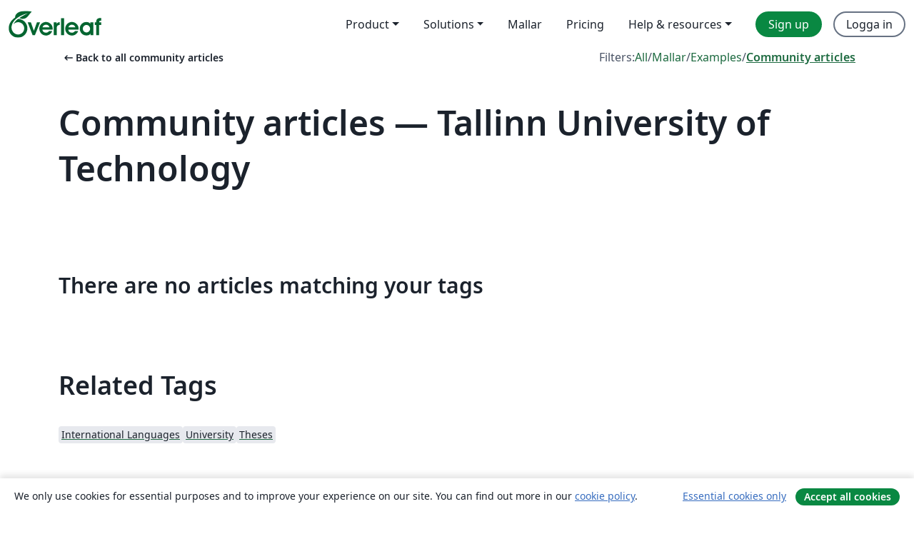

--- FILE ---
content_type: application/javascript;charset=utf-8
request_url: https://cdn.overleaf.com/js/sv-json-fa21434cbad0020be423.js
body_size: 53663
content:
"use strict";(self.webpackChunk_overleaf_web=self.webpackChunk_overleaf_web||[]).push([[29683],{19488:e=>{e.exports=JSON.parse('{"0_free_suggestions":"0 free suggestions","1_2_width":"½ width","1_4_width":"¼ width","1_free_suggestion":"1 free suggestion","24x_more_compile_time":"24x more compile time on our fastest servers","3_4_width":"¾ width","About":"Om","Account":"Konto","Documentation":"Dokumentation","a_custom_size_has_been_used_in_the_latex_code":"A custom size has been used in the LaTeX code.","a_file_with_that_name_already_exists_and_will_be_overriden":"A file with that name already exists. That file will be overwritten.","a_more_comprehensive_list_of_keyboard_shortcuts":"A more comprehensive list of keyboard shortcuts can be found in <0>this __appName__ project template</0>","a_new_reference_was_added":"A new reference was added","a_new_reference_was_added_from_provider":"A new reference was added from __provider__","a_new_reference_was_added_to_file":"A new reference was added to <0>__filePath__</0>","a_new_reference_was_added_to_file_from_provider":"A new reference was added to <0>__filePath__</0> from __provider__","a_new_version_of_the_rolling_texlive_build_released":"A new version of the Rolling TeX Live build has been released.","about_to_archive_projects":"Du kommer att arkivera följande projekt:","about_to_delete_cert":"You are about to delete the following certificate:","about_to_delete_projects":"Du håller på att ta bort följande projekt:","about_to_delete_tag":"You are about to delete the following tag (any projects in them will not be deleted):","about_to_delete_the_following_project":"You are about to delete the following project","about_to_delete_the_following_projects":"You are about to delete the following projects","about_to_delete_user_preamble":"You’re about to delete __userName__ (__userEmail__). Doing this will mean:","about_to_enable_managed_users":"By enabling the Managed Users feature, all existing members of your group subscription will be invited to become managed. This will give you admin rights over their account. You will also have the option to invite new members to join the subscription and become managed.","about_to_leave_project":"You are about to leave this project.","about_to_leave_projects":"Du håller på att lämna följande projekt:","about_to_remove_user_preamble":"You’re about to remove __userName__ (__userEmail__). Doing this will mean:","about_to_trash_projects":"Du kommer att kasta följande projekt:","abstract":"Sammanfattning","accept_all_cookies":"Accept all cookies","accept_and_continue":"Accept and continue","accept_change":"Accept change","accept_change_error_description":"There was an error accepting a track change. Please try again in a few moments.","accept_change_error_title":"Accept Change Error","accept_invitation":"Acceptera inbjudan","accept_or_reject_individual_edits":"Accept or reject individual edits","accept_selected_changes":"Accept selected changes","accept_terms_and_conditions":"Accept terms and conditions","accepted_invite":"Accepterat inbjudan","access_all_premium_features":"Access all premium features, including more collaborators, full project history, and a longer compile time.","access_all_premium_features_including_more_collaborators_real_time_track_changes_and_a_longer_compile_time":"Access all premium features, including more collaborators, real-time track changes, and a longer compile time.","access_denied":"Access Denied","access_edit_your_projects":"Access and edit your projects","access_levels_changed":"Access levels changed","account_associated_with_x":"Your account is associated with __companyName__.","account_billed_manually":"Account billed manually","account_has_been_link_to_group_account":"Your __appName__ account on <b>__email__</b> has been linked to your <b>__institutionName__</b> account.","account_has_been_link_to_institution_account":"Ditt __appName__-konto för <b>__email__</b> har länkats till ditt institutionella konto <b>__institutionName__</b>.","account_has_past_due_invoice_change_plan_warning":"Ditt konto har för närvarande en förfallen faktura. Du kommer inte att kunna ändra din plan förrän detta är löst.","account_help":"Account and help","account_managed_by_group_administrator":"Your account is managed by your group administrator (__admin__)","account_managed_by_group_teamname":"This __appName__ account is managed by <0>__teamName__</0>.","account_not_linked_to_dropbox":"Ditt konto är inte länkat till Dropbox","account_settings":"Kontoinställningar","acct_linked_to_institution_acct_2":"You can <0>log in</0> to Overleaf through your <0>__institutionName__</0> institutional login.","actions":"Åtgärder","active":"Active","add":"Lägg till","add_a_recovery_email_address":"Add a recovery email address","add_add_on_to_your_plan":"Add __addOnName__ to your plan","add_additional_certificate":"Add another certificate","add_affiliation":"Lägg till anslutning","add_ai_assist":"Add AI Assist","add_ai_assist_annual_and_get_unlimited_access":"Add <sparkle/> AI Assist Annual and get unlimited* access to Overleaf and Writefull AI features.","add_ai_assist_monthly_and_get_unlimited_access":"Add <sparkle/> AI Assist Monthly and get unlimited* access to Overleaf and Writefull AI features.","add_ai_assist_to_your_plan":"Add <sparkle/> AI Assist to your plan and get unlimited* access to Overleaf and Writefull AI features.","add_another_address_line":"Add another address line","add_another_email":"Lägg till en annan e-post","add_another_token":"Add another token","add_comma_separated_emails_help":"Separera flera e-postadresser med kommatecken (,).","add_comment":"Lägg till kommentar","add_comment_error_message":"There was an error adding your comment. Please try again in a few moments.","add_comment_error_title":"Add Comment Error","add_company_details":"Lägg till företagsuppgifter","add_email_address":"Add email address","add_email_to_claim_features":"Lägg till en institutionell e-postadress för att erhålla dina funktioner.","add_error_assist_annual_to_your_projects":"Add Error Assist Annual <sparkle/> to your projects and get unlimited AI help to fix LaTeX errors faster.","add_error_assist_to_your_projects":"Add Error Assist <sparkle/> to your projects and get unlimited AI help to fix LaTeX errors faster.","add_files":"Add files","add_more_collaborators":"Add more collaborators","add_more_licenses_to_my_plan":"Add more licenses to my plan","add_more_manager_emails":"Add more manager emails","add_new_email":"Lägg till ny e-postadress","add_on":"Add-on","add_ons":"Add-ons","add_or_remove_project_from_tag":"Add or remove project from tag __tagName__","add_reference":"Add reference","add_role_and_department":"Lägg till befattning och avdelning","add_to_dictionary":"Add to dictionary","add_to_tag":"Add to tag","add_unlimited_ai_to_overleaf":"Add unlimited AI* to Overleaf","add_unlimited_ai_to_your_overleaf_plan":"Add unlimited AI* to your Overleaf __planName__ plan","add_unlimited_ai_to_your_plan":"Add unlimited AI* to your __planName__ plan","add_your_comment_here":"Skriv din kommentar här","add_your_first_group_member_now":"Lägg till dina första gruppmedlemmar nu","added_by_on":"Added by __name__ on __date__","adding":"Lägger till","additional_certificate":"Additional certificate","address_line_1":"Adress","address_second_line_optional":"Adress på andra raden (valfritt)","adjust_column_width":"Adjust column width","advanced_reference_search_mode":"Advanced reference search","advancing_research_with":"Advancing research with <0>Overleaf</0>, <1>Papers</1>, and more.","after_that_well_bill_you_x_total_y_subtotal_z_tax_annually_on_date_unless_you_cancel":"After that, we’ll bill you __totalAmount__ (__subtotalAmount__ + __taxAmount__ tax) annually on __date__, unless you cancel.","aggregate_changed":"Ändrade","aggregate_to":"till","agree":"Agree","agree_with_the_terms":"I agree with the Overleaf terms","ai_assist_in_overleaf_is_included_via_writefull_groups":"AI Assist in Overleaf is included as part of your group or organization’s Writefull subscription. To make changes you’ll need to speak to your subscription admin","ai_assist_in_overleaf_is_included_via_writefull_individual":"AI Assist in Overleaf is included as part of your Writefull subscription. You can cancel or manage your access to AI Assist in your Writefull subscription settings.","ai_assist_unavailable_due_to_subscription_type":"We’re sorry—it looks like AI Assist isn’t available to you just yet due to your current subscription type.","ai_can_make_mistakes":"AI can make mistakes. Review fixes before you apply them.","ai_features":"AI features","ai_feedback_please_provide_more_detail":"Please provide more detail about what was wrong (optional)","ai_feedback_tell_us_what_was_wrong_so_we_can_improve":"Tell us what was wrong so we can improve.","ai_feedback_the_answer_was_too_long":"The answer was too long","ai_feedback_the_answer_wasnt_detailed_enough":"The answer wasn’t detailed enough","ai_feedback_the_suggestion_didnt_fix_the_error":"The suggestion didn’t fix the error","ai_feedback_the_suggestion_wasnt_the_best_fix_available":"The suggestion wasn’t the best fix available","ai_feedback_there_was_no_code_fix_suggested":"There was no code fix suggested","alignment":"Alignment","all_borders":"All borders","all_events":"All events","all_features_in_group_standard_plus":"All features in Group Standard, plus:","all_logs":"All logs","all_premium_features":"Alla premiumfunktioner","all_premium_features_including":"All premium features, including:","all_project_activity":"All project activity","all_project_activity_description":"You’ll be notified about all comments and track changes in this project.","all_projects":"Alla projekt","all_projects_will_be_transferred_immediately":"All projects will be transferred to the new owner immediately.","all_these_experiments_are_available_exclusively":"All these experiments are available exclusively to members of the Labs program. If you sign up, you can choose which experiments you want to try.","allows_to_search_by_author_title_etc_possible_to_pull_results_directly_from_your_reference_manager_if_connected":"Allows to search by author, title, etc. Possible to pull results directly from your reference manager (if connected).","an_email_has_already_been_sent_to":"An email has already been sent to <0>__email__</0>. Please wait and try again later.","an_error_occured_while_restoring_project":"An error occured while restoring the project","an_error_occurred_when_verifying_the_coupon_code":"An error occurred when verifying the coupon code","and_much_more":"and much more","annual_discount":"Annual discount","anonymous":"Anonym","anyone_with_link_can_edit":"Vem som helst med denna länk kan redigera detta projekt","anyone_with_link_can_view":"Vem som helst med denna länk kan se detta projekt","app_on_x":"__appName__ on __social__","appearance":"Appearance","apply":"Apply ","apply_educational_discount_description_with_group_discount":"Get a total of 40% off for groups using __appName__ for teaching","apply_suggestion":"Apply suggestion","archive":"Arkiv","archive_projects":"Arkiverade projekt","archived":"Archived","archived_projects":"Arkiverade projekt","archiving_projects_wont_affect_collaborators":"Arkivering av projekt påverkar inte dina samarbetspartners.","are_you_affiliated_with_an_institution":"Are you affiliated with an institution?","are_you_getting_an_undefined_control_sequence_error":"Are you getting an Undefined Control Sequence error? If you are, make sure you’ve loaded the graphicx package—<0>\\\\usepackage{graphicx}</0>—in the preamble (first section of code) in your document. <1>Learn more</1>","are_you_still_at":"Är du fortfarande vid <0>__institutionName__</0>?","are_you_sure_you_want_to_cancel_add_on":"Are you sure you want to cancel the <strong>__addOnName__</strong> add-on?","as_email":"as __email__","ask_proj_owner_to_unlink_from_current_github":"Ask the owner of the project (<0>__projectOwnerEmail__</0>) to unlink the project from the current GitHub repository and create a connection to a different repository.","ask_proj_owner_to_upgrade_for_full_history":"Vänligen fråga projektägaren om uppgradering för att få åtkomst till detta projekts kompletta historik.","ask_repo_owner_to_reconnect":"Ask the GitHub repository owner (<0>__repoOwnerEmail__</0>) to reconnect the project.","ask_repo_owner_to_renew_overleaf_subscription":"Ask the GitHub repository owner (<0>__repoOwnerEmail__</0>) to renew their __appName__ subscription and reconnect the project.","at_most_x_libraries_can_be_selected":"At most __maxCount__ libraries can be selected","attach_image_or_pdf":"Attach image or PDF","audit_logs":"Audit logs","auto_close_brackets":"Stäng parenteser automatiskt","auto_compile":"Kompilera automatiskt","auto_complete":"Komplettera automatisk","autocompile":"Autocompile","autocompile_disabled":"Autokompilering inaktiverat","autocompile_disabled_reason":"På grund av hög serverbelastning har bakgrundskompilering tillfälligt inaktiverats. Vänligen kompilera genom att klicka på knappen ovan.","autocomplete":"Autokomplettering","autocomplete_references":"Autokomplettering av referenser (inuti <code>\\\\cite{}</code>)","automatically_insert_closing_brackets_and_parentheses":"Automatically insert closing brackets and parentheses","automatically_recompile_the_project_as_you_edit":"Automatically recompile the project as you edit","available_with_group_professional":"Available with Group Professional","back":"Back","back_to_configuration":"Back to configuration","back_to_editing":"Back to editing","back_to_editor":"Tillbaka till textredigeraren","back_to_subscription":"Back to subscription","back_to_your_projects":"Tillbaka till dina projekt","basic_compile_time":"Basic compile time","before_you_use_error_assistant":"Before you use Error Assist","beta_program_already_participating":"Du är ansluten till beta-programmet.","beta_program_benefits":"Vi förbättrar ständigt __appName__. Genom att gå med i vårt beta-program får du tidig tillgång till nya funktioner och kan hjälpa oss att förstå dina behov bättre.","beta_program_not_participating":"Du är inte inskriven i betaprogrammet.","billed_annually_at":"Billed annually at <0>__price__</0> <1>(includes plan and any add-ons)</1>","billed_monthly_at":"Billed monthly at <0>__price__</0> <1>(includes plan and any add-ons)</1>","billed_yearly":"billed yearly","billing":"Billing","billing_period_sentence_case":"Billing period","binary_history_error":"Förhandsgranskning är inte tillgänglig för denna filtyp","blank_project":"Tomt projekt","blocked_filename":"Detta filnamn är blockerat","blog":"Blogg","bold":"Bold","booktabs":"Booktabs","breadcrumbs":"Breadcrumbs","browser":"Browser","bullet_list":"Bullet list","buy_licenses":"Buy licenses","buy_more_licenses":"Buy more licenses","buy_now_no_exclamation_mark":"Buy now","by_subscribing_you_agree_to_our_terms_of_service":"By subscribing, you agree to our <0>terms of service</0>.","can_link_institution_email_acct_to_institution_acct":"Du kan nu länka ditt <b>__email__</b> <b>__appName__</b>-konto till ditt <b>__institutionName__</b> institutionella konto.","can_link_your_institution_acct_2":"You can now <0>link</0> your <0>__appName__</0> account to your <0>__institutionName__</0> institutional account.","can_now_relink_dropbox":"You can now <0>relink your Dropbox account</0>.","can_view_content":"Can view content","cancel":"Avbryt","cancel_add_on":"Cancel add-on","cancel_any_existing_subscriptions":"Cancel any existing subscriptions. <0>This can be managed from the Subscription page.</0>","cancel_any_existing_subscriptions_and_leave_any_group_subscriptions":"Cancel any existing subscriptions, and leave any group subscriptions other than the one managing your account. <0>This can be managed from the Subscription page.</0>","cancel_anytime":"We’re confident that you’ll love __appName__, but if not, you can cancel anytime and request your money back, hassle free, within 14 days.","cancel_my_account":"Avsluta min prenumeration","cancel_my_subscription":"Cancel my subscription","cancel_personal_subscription_first":"Du har redan en personlig prenumeration, vill du avbryta denna innan du går med i grupp licensen?","cancel_subscription":"Cancel subscription","cancel_your_subscription":"Avsluta din prenumeration","cannot_invite_non_user":"Kunde inte skicka inbjudan. Mottagaren har redan ett __appName__-konto","cannot_invite_self":"Du kan inte skicka en inbjudan till dig själv","cannot_verify_user_not_robot":"Tyvärr kunde vi inte verifiera att du inte är en robot. Vänligen kontrollera så att Google reCAPTCHA inte blockeras av en ad blocker eller brandvägg.","cant_see_what_youre_looking_for_question":"Ser du inte vad du letar efter?","caption_above":"Caption above","caption_below":"Caption below","captions":"Captions","card_details":"Card details","card_details_are_not_valid":"Card details are not valid","card_must_be_authenticated_by_3dsecure":"Your card must be authenticated with 3D Secure before continuing","card_payment":"Card payment","careers":"Careers","category_arrows":"Pilar","category_greek":"Grekiska","category_misc":"Diverse","category_operators":"Operatorer","category_relations":"Relationer","center":"Center","change":"Ändra","change_currency":"Change currency","change_email_address":"Change email address","change_how_you_see_the_editor":"Change how you see the editor using the updated <strong>Appearance</strong> settings.","change_language":"Change language","change_owner":"Ändra ägare","change_password":"Byt lösenord","change_password_in_account_settings":"Change password in Account settings","change_plan":"Byta betalningsplan","change_primary_email":"Change primary email","change_primary_email_address_instructions":"To change your primary email, please add your new primary email address first (by clicking <0>Add another email</0>) and confirm it. Then click the <0>Make primary</0> button. <1>Learn more about managing your __appName__ emails</1>.","change_project_owner":"Ändra projektägare","change_role_and_department":"Change role and department","change_the_ownership_of_your_personal_projects":"Change the ownership of your personal projects to the new account. <0>Find out how to change project owner.</0>","change_to_group_plan":"Change to a group plan","change_to_this_plan":"Ändra till denna betalningsplan","changing_the_position_of_your_figure":"Changing the position of your figure","changing_the_position_of_your_table":"Changing the position of your table","characters":"Characters","chat":"Chatt","chat_error":"Det gick inte att ladda chattmeddelanden. Vänligen försök igen.","checking_dropbox_status":"kontrollerar Dropbox status","checking_project_github_status":"Kontrollerar projektstatus på GitHub","choose_a_custom_color":"Choose a custom color","choose_from_group_members":"Choose from group members","choose_how_you_search_your_references":"Choose how you search your references","choose_which_experiments":"Choose which experiments you’d like to try.","citation":"Citation","cite_a_reference_from_your_reference_manager_to_automatically_add_it_to_your_bib_file":"Cite a reference from your reference manager to automatically add it to your .bib file.","cite_directly_or_import_references":"Cite directly or import references","cite_faster":"Cite faster","clear_cached_files":"Rensa cachade filer","clear_filters":"Clear filters","clear_search":"rensa sökning","clearing":"Tömmer","click_here_to_view_sl_in_lng":"Klicka här för att använda __appName__ på <0>__lngName__</0>","click_recompile_and_check_your_pdf_to_see_how_its_looking":"Click Recompile and check your PDF to see how it’s looking.","click_to_unpause":"Click to unpause and reactivate your Overleaf premium features.","clicking_delete_will_remove_sso_config_and_clear_saml_data":"Clicking <0>Delete</0> will remove your SSO configuration and unlink all users. You can only do this when SSO is disabled in your group settings.","clone_with_git":"Klona med Git","close":"Stäng","close_dialog":"Close dialog","clsi_maintenance":"Kompileringsservrarna är nere för underhåll och kommer snart upp igen.","clsi_unavailable":"Tyvärr var kompileringsservern för ditt projekt tillfälligt otillgänglig. Vänligen försök igen om ett litet tag.","code_check_failed":"Kodkontroll misslyckades","code_check_failed_explanation":"Din kod har fel som behöver åtgärdas innan auto-kompileringen kan köras","code_editor":"Code Editor","collaborate_online_and_offline":"Samarbeta online och offline, med ditt eget arbetsflöde","collaborator_chat":"Collaborator chat","collabs_per_proj":"__collabcount__ samarbetare per projekt","collabs_per_proj_multiple":"Multiple collaborators per project","collabs_per_proj_single":"__collabcount__ medarbetare per projekt","collapse":"Kontrahera","column_width":"Column width","column_width_is_custom_click_to_resize":"Column width is custom. Click to resize","column_width_is_x_click_to_resize":"Column width is __width__. Click to resize","comment":"Kommentar","comment_only":"Comment only","comment_only_upgrade_for_track_changes":"Comment only. Upgrade for track changes.","comment_only_upgrade_to_enable_track_changes":"Comment only. <0>Upgrade</0> to enable track changes.","common":"Vanliga","commons_plan_tooltip":"You’re on the __plan__ plan because of your affiliation with __institution__. Click to find out how to make the most of your Overleaf premium features.","compact":"Kompakt","company_name":"Företagsnamn","compare":"Compare","compare_all_plans":"Compare all plans on our <0>pricing page</0>","comparing_from_x_to_y":"Comparing from <0>__startTime__</0> to <0>__endTime__</0>","compile_error_entry_description":"Ett fel som förhindrade kompilering av detta projekt","compile_error_handling":"Compile error handling","compile_larger_projects":"Kompilera större projekt","compile_mode":"Kompileringsläge","compile_terminated_by_user":"Kompileringen avbröts med ’Stoppa kompilering’-knappen. Du kan titta i råloggarna för att se var kompileringen avbröts.","compile_timeout_modal_intro":"24x compile time on the fastest servers, plus...","compiler":"Kompilator","compiling":"Kompilerar","compliance":"Compliance","compromised_password":"Compromised password","configure_sso":"Configure SSO","confirm":"Bekräfta","confirm_accept_selected_changes":"Are you sure you want to accept the selected change?","confirm_accept_selected_changes_plural":"Are you sure you want to accept the selected __count__ changes?","confirm_affiliation":"Confirm affiliation","confirm_affiliation_to_relink_dropbox":"Vänligen bekräfta att du fortfarande är kvar på institutionen och har deras licens, eller uppgradera ditt konto för att återkoppla ditt Dropbox-konto.","confirm_delete_user_type_email_address":"To confirm you want to delete __userName__ please type the email address associated with their account","confirm_new_password":"Bekräfta nytt lösenord","confirm_primary_email_change":"Confirm primary email change","confirm_reject_selected_changes":"Are you sure you want to reject the selected change?","confirm_reject_selected_changes_plural":"Are you sure you want to reject the selected __count__ changes?","confirm_remove_sso_config_enter_email":"To confirm you want to remove your SSO configuration, enter your email address:","confirm_remove_user_type_email_address":"To confirm you want to remove __userName__ please type the email address associated with their account.","confirm_secondary_email":"Confirm secondary email","confirm_your_email":"Confirm your email address","confirming":"Confirming","conflicting_paths_found":"Motstridiga sökvägar hittade","congratulations_youve_successfully_join_group":"Congratulations! You‘ve successfully joined the group subscription.","connected_users":"Anslutna användare","connection_lost_with_unsaved_changes":"Connection lost with unsaved changes.","contact_group_admin":"Please contact your group administrator.","contact_sales":"Contact sales","contact_us":"Kontakta oss","contacting_the_sales_team":"Contacting the Sales team","continue":"Continue","continue_github_merge":"Jag har gjort en manuell sammanslagning. Fortsätt","continue_to":"Fortsätt till __appName__","continue_using_free_features":"Continue using our free features","continue_with_free_plan":"Continue with free plan","cookie_banner":"Cookie banner","cookie_banner_info":"We only use cookies for essential purposes and to improve your experience on our site. You can find out more in our <0>cookie policy</0>.","copied":"Copied","copy":"Kopiera","copy_code":"Copy code","copy_project":"Klona projekt","copy_response":"Copy response","copying":"kopierar","cost_summary":"Cost summary","country":"Land","country_flag":"__country__ country flag","coupon_code":"Kupongkod","coupon_code_is_not_valid_for_selected_plan":"Coupon code is not valid for selected plan","coupons_not_included":"Detta inkluderar ej dina nuvarande rabatter vilka kommer att tillämpas automatiskt före din nästa betalning","create":"Skapa","create_a_new_project":"Create a new project","create_account":"Create account","create_new_subscription":"Skapa en ny prenumeration","create_new_tag":"Create new tag","create_project_in_github":"Skapa ett GitHub repo","created":"Created","created_at":"Created at","creating":"Skapar","cross_reference":"Cross reference","current_file":"Nuvarande fil","current_password":"Nuvarande lösenord","currently_seeing_only_24_hrs_history":"För närvarande ser du ändringar under de senaste 24 timmarnas i detta projekt.","currently_signed_in_as_x":"Currently signed in as <0>__userEmail__</0>.","currently_subscribed_to_plan":"Du använder för närvarande en <0>__planName__</0> betalningsplan.","custom":"Custom","custom_borders":"Custom borders","customer_stories":"Customer stories","customize_your_group_subscription":"Customize your group subscription","customizing_figures":"Customizing figures","customizing_tables":"Customizing tables","cut":"Cut","dark_mode_pdf_preview":"Dark mode PDF preview","dark_themes":"Dark themes","date_and_owner":"Date and owner","date_and_time":"Date and time","dealing_with_errors":"Dealing with errors","decrease_indent":"Decrease indentation","delete":"Radera","delete_account":"Ta bort konto","delete_account_confirmation_label":"I understand this will delete all projects in my __appName__ account with email address <0>__userDefaultEmail__</0>","delete_account_warning_message_3":"Du håller på att permanent <strong>ta bort all din konto data</strong>, inklusive dina projekt och inställningar. Vänligen skriv in e-postadressen ditt konto använder samt ditt lösenord i fälten nedan för att fortsätta.","delete_acct_no_existing_pw":"Vänligen använd formuläret för återställning av lösenordet för att ange ett lösenord innan du raderar ditt konto.","delete_and_leave":"Radera / Lämna","delete_and_leave_projects":"Ta bort och lämna projekt","delete_authentication_token":"Delete Authentication token","delete_authentication_token_info":"You’re about to delete a Git authentication token. If you do, it can no longer be used to authenticate your identity when performing Git operations.","delete_certificate":"Delete certificate","delete_comment":"Delete comment","delete_comment_error_message":"There was an error deleting your comment. Please try again in a few moments.","delete_comment_error_title":"Delete Comment Error","delete_comment_message":"You cannot undo this action.","delete_comment_thread":"Delete comment thread","delete_comment_thread_message":"This will delete the whole comment thread. You cannot undo this action.","delete_figure":"Delete figure","delete_message":"Delete message","delete_message_confirmation":"Are you sure you want to delete this message? This can’t be undone.","delete_permanently":"Delete permanently","delete_projects":"Ta bort projekt","delete_row_or_column":"Delete row or column","delete_sso_config":"Delete SSO configuration","delete_table":"Delete table","delete_tag":"Delete Tag","delete_token":"Delete token","delete_user":"Delete user","delete_your_account":"Ta bort ditt konto","deleted_at":"Deleted At","deleted_by_email":"Deleted By email","deleted_by_id":"Deleted By ID","deleted_by_ip":"Deleted By IP","deleted_by_on":"Deleted by __name__ on __date__","deleted_user":"Deleted user","deleting":"Tar bort","demonstrating_git_integration":"Demonstrating Git integration","demonstrating_track_changes_feature":"Demonstrating Track Changes feature","department":"Avdelning","description":"Description","details":"Details","details_provided_by_google_explanation":"Your details were provided by your Google account. Please check you’re happy with them.","dictionary":"Ordbok","did_you_know_institution_providing_professional":"Did you know that __institutionName__ is providing <0>free __appName__ Professional features</0> to everyone at __institutionName__?","disable":"Disable","disable_ai_features":"Disable AI features","disable_equation_preview":"Disable equation preview","disable_equation_preview_confirm":"This will disable equation preview for you in all projects.","disable_equation_preview_enable":"You can enable it again from the <b>Menu</b>.","disable_equation_preview_enable_in_settings":"You can enable it again in <b>Settings</b>.","disable_single_sign_on":"Disable single sign-on","disable_sso":"Disable SSO","disable_stop_on_first_error":"Inaktivera \\"Stopp vid första fel\\"","disabled":"Disabled","disabling":"Disabling","disagree":"Disagree","disconnected":"Frånkopplad","discount":"Discount","discount_of":"Discount of __amount__","discover_the_fastest_easiest_way_to_cite_in_app":"Discover the fastest, easiest way to cite in __appName__","discover_the_fastest_way_to_search_and_cite":"Discover the fastest way to search and cite","display":"Display","display_deleted_user":"Display deleted users","display_math":"Display math","do_not_create_account":"Do not create account","do_you_need_edit_access":"Do you need edit access?","do_you_want_to_change_your_primary_email_address_to":"Do you want to change your primary email address to <b>__email__</b>?","do_you_want_to_overwrite_it":"Do you want to overwrite it?","do_you_want_to_overwrite_it_plural":"Do you want to overwrite them?","do_you_want_to_overwrite_them":"Do you want to overwrite them?","document_too_long":"Document Too Long","document_too_long_detail":"Sorry, this file is too long to be edited manually. Please try to split it into smaller files.","document_too_long_tracked_deletes":"You can also accept pending deletions to reduce the size of the file.","document_updated_externally":"Document Updated Externally","document_updated_externally_detail":"This document was just updated externally. Any recent changes you have made may have been overwritten. To see previous versions, please look in the history.","documentation":"Dokumentation","doesnt_match":"Matchar inte","doing_this_allow_log_in_through_institution":"Genom att göra detta kan du logga in på <b>__appName__</b> via din institutionsportal.","doing_this_allow_log_in_through_institution_2":"Doing this will allow you to log in to <0>__appName__</0> through your institution and will reconfirm your institutional email address.","doing_this_will_verify_affiliation_and_allow_log_in_2":"Doing this will verify your affiliation with <0>__institutionName__</0> and will allow you to log in to <0>__appName__</0> through your institution.","done":"Färdigt","dont_create_personal_projects_in_managed_account":"Don’t create personal projects in a managed account. You can set up a personal __appName__ account under another email address.","dont_forget_you_currently_have":"Don’t forget, you currently have:","dont_reload_or_close_this_tab":"Don’t reload or close this tab.","download":"Ladda ner","download_all":"Download all","download_as_pdf":"Download as PDF","download_as_source_zip":"Download as source (.zip)","download_csv":"Download CSV","download_metadata":"Download Overleaf metadata","download_pdf":"Ladda ner PDF","download_zip_file":"Ladda ner .zip fil","draft_sso_configuration":"Draft SSO configuration","drag_here":"dra här","drag_here_paste_an_image_or":"Drag here, paste an image, or ","dropbox":"Dropbox","dropbox_checking_sync_status":"Kontrollerar status för Dropbox-integration","dropbox_duplicate_project_names":"Your Dropbox account has been unlinked, because you have more than one project called <0>\\"__projectName__\\"</0>.","dropbox_duplicate_project_names_suggestion":"Please make your project names unique across all your <0>active, archived and trashed</0> projects and then re-link your Dropbox account.","dropbox_for_link_share_projs":"Det här projektet har nåtts via länkdelning och kommer inte att synkroniseras med din Dropbox om inte projektägaren bjuder in dig via e-post.","dropbox_integration_lowercase":"Dropboxintegrering","dropbox_sync":"Dropbox synkronisering","dropbox_sync_both":"Uppdaterar Overleaf och Dropbox","dropbox_sync_description":"Synkronisera dina __appName__ projekt med Dropbox. Ändringar du gör i __appName__ skickas automatiskt till din Dropbox, och vice versa.","dropbox_sync_error":"Fel vid Dropbox-synkning","dropbox_sync_in":"Uppdaterar Overleaf","dropbox_sync_now_rate_limited":"Manual syncing is limited to one per minute. Please wait for a while and try again.","dropbox_sync_now_running":"A manual sync for this project has been started in the background. Please give it a few minutes to process.","dropbox_sync_out":"Uppdaterar Dropbox","dropbox_sync_troubleshoot":"Changes not appearing in Dropbox? Please wait a few minutes. If changes still don’t appear, you can <0>sync this project now</0>.","dropbox_synced":"Overleaf och Dropbox är aktuella","dropbox_unlinked_premium_feature":"<0>Your Dropbox account has been unlinked</0> because Dropbox Sync is a premium feature that you had through an institutional license.","due_date":"Due __date__","due_today":"Due today","duplicate_file":"Duplicera fil","duplicate_projects":"This user has projects with duplicate names","each_user_will_have_access_to":"Each user will have access to","easily_manage_your_project_files_everywhere":"Hantera dina projektfiler enkelt och överallt","edit":"Redigera","edit_comment_error_message":"There was an error editing the comment. Please try again in a few moments.","edit_comment_error_title":"Edit Comment Error","edit_content_directly":"Edit content directly","edit_dictionary":"Redigera ordboken","edit_dictionary_empty":"Din personliga ordbok är tom.","edit_dictionary_remove":"Ta bort från ordboken","edit_figure":"Edit figure","edit_reference":"Edit reference","edit_sso_configuration":"Edit SSO Configuration","edit_tag":"Edit tag","edit_tag_name":"Edit tag name","edit_your_custom_dictionary":"Edit your custom dictionary","editing":"Redigering","editing_captions":"Editing captions","editing_tools":"Editing tools","editor":"Editor","editor_and_pdf":"Editor & PDF","editor_disconected_click_to_reconnect":"Editorn tappade anslutningen, klicka varsomhelst för att återansluta.","editor_font_family":"Editor font family","editor_font_size":"Editor font size","editor_limit_exceeded_in_this_project":"Too many editors in this project","editor_line_height":"Editor line height","editor_only":"Editor only","editor_only_hide_pdf":"Editor only <0>(hide PDF)</0>","editor_theme":"Tema för textredigerare","editor_theme_dark":"Dark editor theme","editor_theme_light":"Light editor theme","edits_become_suggestions":"Edits become suggestions","educational_disclaimer":"I confirm that users will be students or faculty using Overleaf primarily for study and teaching, and can provide evidence of this if requested.","educational_disclaimer_heading":"Educational discount confirmation","educational_percent_discount_applied":"__percent__% educational discount applied!","email":"E-post","email_address":"Email address","email_address_is_invalid":"Email address is invalid","email_already_registered":"Den här e-postadressen är redan registrerad","email_attribute":"Email attribute","email_does_not_belong_to_university":"Vi känner inte igen den domänen som tillhörande till ditt universitet. Vänligen kontakta oss för att lägga till tillhörigheten.","email_limit_reached":"You can have a maximum of <0>__emailAddressLimit__ email addresses</0> on this account. To add another email address, please delete an existing one.","email_link_expired":"E-post länk har utgått, vänligen begär en ny.","email_must_be_linked_to_institution":"As a member of __institutionName__, this email address can only be added via single sign-on on your <0>account settings</0> page. Please add a different recovery email address.","email_notifications_are_currently_in_beta":"Email notifications are currently in beta.","email_or_password_wrong_try_again":"E-postadressen eller lösenordet är felaktigt.","email_preferences":"Email preferences","email_remove_by_date":"If this is not done by __date__, it will be removed from the account.","emails_and_affiliations_explanation":"Lägg till ytterligare e-postadresser till ditt konto för att få tillgång till uppgraderingar som ditt universitet eller din institution har, för att göra det lättare för medarbetare att hitta dig och för att säkerställa att du kan återställa ditt konto.","emails_and_affiliations_title":"E-post och anslutningar","empty":"Empty","enable":"Enable","enable_ai_assistant_to_get_access":"Enable AI Assistant to get access","enable_ai_features":"Enable AI features","enable_managed_users":"Enable Managed Users","enable_single_sign_on":"Enable single sign-on","enable_sso":"Enable SSO","enabled":"Enabled","enables_real_time_syntax_checking_in_the_editor":"Enables real-time syntax checking in the editor","enabling":"Enabling","end_of_document":"End of document","end_time_utc":"End time (UTC)","ensure_recover_account":"This will ensure that it can be used to recover your __appName__ account in case you lose access to your primary email address.","enter_any_size_including_units_or_valid_latex_command":"Enter any size (including units) or valid LaTeX command","enter_tax_id_number":"Enter tax ID number","enter_the_code":"Enter the 6-digit code sent to __email__.","enter_the_confirmation_code":"Enter the 6-digit confirmation code sent to <0>__email__</0>.","enter_the_number_of_licenses_youd_like_to_add_to_see_the_cost_breakdown":"Enter the number of licenses you’d like to add to see the cost breakdown.","equation_generator":"Equation Generator","equation_preview":"Equation preview","error":"Fel","error_assist":"Error Assist","error_opening_document":"Error opening document","error_opening_document_detail":"Sorry, something went wrong opening this document. Please try again.","error_performing_request":"Ett fel har uppstått vid behandling av din begäran.","error_processing_file":"Sorry, something went wrong processing this file. Please try again.","errors":"Errors","essential_cookies_only":"Essential cookies only","event_type":"Event type","example_project":"Exempelprojekt","existing_plan_active_until_term_end":"Din befintliga plan och dess funktioner förblir aktiva fram till slutet av den aktuella faktureringsperioden.","expand":"Expandera","experiment_full_check_back_soon":"Sorry, this experiment is full. Spaces may become available, so check back soon.","expired":"Expired","expired_confirmation_code":"Your confirmation code has expired. Click <0>Resend confirmation code</0> to get a new one.","expires":"Expires","expires_in_days":"Expires in __days__ days","expires_on":"Expires: __date__","explore_what_s_new":"Explore what’s new","export_csv":"Exportera CSV","export_project_to_github":"Exportera Projekt till GitHub","failed_to_send_group_invite_to_email":"Failed to send Group invite to <0>__email__</0>. Please try again later.","failed_to_send_managed_user_invite_to_email":"Failed to send Managed User invite to <0>__email__</0>. Please try again later.","failed_to_send_sso_link_invite_to_email":"Failed to send SSO invite reminder to <0>__email__</0>. Please try again later.","fair_usage_policy_applies":"Fair usage policy applies.","fast":"Snabb","fast_draft":"Fast [draft]","feature_enabled_or_disabled":"Feature enabled/disabled","features_like_track_changes":"Features like real-time track changes","feedback":"Feedback","figure":"Figure","file":"File","file_action_created":"Skapade","file_action_deleted":"Tog bort","file_action_edited":"Redigerade","file_action_renamed":"Döpte om","file_action_restored":"Restored __fileName__ from: __date__","file_action_restored_project":"Restored project from __date__","file_already_exists":"En fil eller mapp med det namnet finns redan","file_already_exists_in_this_location":"Ett objekt som heter <0>__fileName__</0> finns redan på denna plats. Om du vill flytta den här filen, byt namn på eller ta bort den motstridiga filen och försök igen.","file_name":"File Name","file_name_figure_modal":"File name","file_name_in_this_project":"Filnamn i detta projekt","file_name_in_this_project_figure_modal":"File name in this project","file_or_folder_name_already_exists":"A file or folder with this name already exists","file_outline":"Filstruktur","file_size":"File size","file_tree":"File tree","files_cannot_include_invalid_characters":"Filnamnet är tomt eller innehåller otillåtna tecken","files_selected":"filer valda","filter_projects":"Filter projects","find":"Find","find_and_fix_errors_faster":"Find and fix errors faster","find_out_more":"Få reda på mer","find_out_more_about_institution_login":"Läs mer om institutionell inloggning","find_out_more_about_the_file_outline":"Läs mer om filöversikten","find_out_more_nt":"Ta reda på mer.","finding_a_fix":"Finding a fix","finish":"Finish","first_name":"Förnamn","fit_to_height":"Fit to height","fit_to_width":"Fit to width","fixed_width":"Fixed width","fixed_width_wrap_text":"Fixed width, wrap text","fold_line":"Fold line","folder_location":"Folder location","folder_name":"Folder name","following_paths_conflict":"Följande filer & mappar har samma sökvägar","font_family":"Typsnittsfamilj","font_size":"Teckenstorlek","footer_about_us":"About us","footer_contact_us":"Contact us","footnotes":"Footnotes","for_business":"For business","for_government":"For government","for_groups_and_organizations":"For groups and organizations","for_individuals":"For individuals","for_more_information_see_managed_accounts_section":"For more information, see the \\"Managed Accounts\\" section in <0>our terms of use</0>, which you agree to by clicking Accept invitation.","for_more_information_see_managed_accounts_section_new_user":"For more information, see the \\"Managed Accounts\\" section in <0>our terms of use</0>, which you agree to by clicking Create account.","for_publishers":"For publishers","for_students":"For students","for_universities":"For universities","format":"Format","found_matching_deleted_users":"Found __deletedUserCount__ matching deleted users","free":"Gratis","free_7_day_trial_billed_annually":"Free 7-day trial, then billed annually","free_7_day_trial_billed_monthly":"Free 7-day trial, then billed monthly","free_plan_label":"Du har en <b>gratisplan</b>","free_plan_tooltip":"Klicka för att ta reda på hur du kan dra nytta av Overleafs premiumfunktioner!","from_another_project":"From another project","from_enforcement_date":"From __enforcementDate__ any additional editors on this project will be made viewers.","from_external_url":"From external URL","from_filename":"From <0>__filename__</0>","from_github":"From GitHub","from_project_files":"From project files","from_provider":"From __provider__","from_url":"From URL","full_doc_history":"Full dokumenthistorik","full_width":"Full width","future_payments":"Future payments","generate_from_text":"From text","generate_from_text_or_image":"From text or image","generate_tables_and_equations":"Generate tables and equations from text and images. Try it for free in the Overleaf toolbar!","generate_token":"Generate token","generating":"Generating","generic_if_problem_continues_contact_us":"Om problemet kvarstår, vänligen kontakta oss.","generic_linked_file_compile_error":"Projektets utdatafiler är inte tillgängliga eftersom det inte gick att kompilera. Vänligen öppna projektet för att se information om kompileringsfel.","generic_something_went_wrong":"Ursäkta, något gick snett","get_access_to_enterprise_features":"Get access to enterprise features and benefits provided by your organization.","get_collaborative_benefits":"Get the collaborative benefits from __appName__, even if you prefer to work offline","get_discounted_plan":"Get discounted plan","get_error_assist":"Get Error Assist","get_exclusive_access_to_labs":"Get exclusive access to early-stage experiments when you join Overleaf Labs. All we ask in return is your honest feedback to help us develop and improve.","get_in_touch":"Kom i kontakt","get_more_compile_time":"Get more compile time","get_most_subscription_by_checking_ai_writefull":"Get the most out of your subscription by checking out <0>Overleaf’s AI features</0> and <1>Writefull’s features</1>.","get_most_subscription_by_checking_overleaf":"Get the most out of your subscription by checking out <0>Overleaf’s features</0>.","get_most_subscription_by_checking_overleaf_ai_writefull":"Get the most out of your subscription by checking out <0>Overleaf’s features</0>, <1>Overleaf’s AI features</1> and <2>Writefull’s features</2>.","get_real_time_track_changes":"Get real-time track changes","git":"Git","git_authentication_token":"Git authentication token","git_authentication_token_create_modal_info_1":"This is your Git authentication token. You should enter this when prompted for a password.","git_authentication_token_create_modal_info_2":"<0>You will only see this authentication token once so please copy it and keep it safe</0>. For full instructions on using authentication tokens, visit our <1>help page</1>.","git_bridge_modal_click_generate":"Click <strong>Generate token</strong> to generate your authentication token now. Or do this later in your Account settings.","git_bridge_modal_enter_authentication_token":"When prompted for a password, enter your new authentication token:","git_bridge_modal_git_clone_your_project":"Git clone your project by using the link below and a Git authentication token","git_bridge_modal_learn_more_about_authentication_tokens":"Learn more about Git integration authentication tokens.","git_bridge_modal_read_only":"<strong>You have read-only access to this project.</strong> This means you can pull from __appName__ but you can’t push any changes you make back to this project.","git_bridge_modal_review_access":"<0>You have review access to this project.</0> This means you can pull from __appName__ but you can’t push any changes you make back to this project.","git_bridge_modal_see_once":"You’ll only see this token once. To delete it or generate a new one, visit Account settings. For detailed instructions and troubleshooting, read our <0>help page</0>.","git_bridge_modal_use_previous_token":"If you’re prompted for a password, you can use a previously generated Git authentication token. Or you can generate a new one in Account settings. For more support, read our <0>help page</0>.","git_clone_project_command":"Git clone project command","git_clone_this_project":"Git clone this project.","git_integration":"Git integration","git_integration_info":"With Git integration, you can clone your Overleaf projects with Git. For full instructions on how to do this, <0>read our Git Integration help page</0>.","github":"GitHub","github_commit_message_placeholder":"Commit meddelande för ändringar gjorda i __appName__...","github_credentials_expired":"Din auktorisering för GitHub har löpt ut","github_empty_repository_error":"It looks like your GitHub repository is empty or not yet available. Create a new file on GitHub.com then try again.","github_file_name_error":"This repository cannot be imported, because it contains file(s) with an invalid filename:","github_file_sync_error":"We are unable to sync the following files:","github_git_folder_error":"This project contains a .git folder at the top level, indicating that it is already a git repository. The Overleaf GitHub sync service cannot sync git histories. Please remove the .git folder and try again.","github_integration":"GitHub integration","github_integration_lowercase":"GitHubintegration","github_is_no_longer_connected":"GitHub is no longer connected to this project.","github_is_premium":"GitHub synk är en premium funktion","github_large_files_error":"Merge failed: your GitHub repository contains files over the 50mb file size limit ","github_merge_failed":"Your changes in __appName__ and GitHub could not be automatically merged. Please manually merge the <0>__sharelatex_branch__</0> branch into the default branch in git. Click below to continue, after you have manually merged.","github_no_master_branch_error":"Det här arkivet kan inte importeras eftersom det saknar huvudgrenen. Vänligen kontrollera att projektet har en huvudgren.","github_private_description":"Du kan välja vem som kan se och checka in till detta kodförråd.","github_public_description":"Alla kan se detta repo. Du bestämmer vem som kan commita.","github_repository_diverged":"The default branch of the linked repository has been force-pushed. Pulling GitHub changes after a force push can cause Overleaf and GitHub to get out of sync. You might need to push changes after pulling to get back in sync.","github_symlink_error":"Ditt Github-arkiv innehåller symboliska länkfiler som för närvarande inte stöds av Overleaf. Vänligen ta bort dessa och försök igen.","github_sync":"GitHub Synk","github_sync_description":"Med GitHub synk kan du koppla dina __appName__ projekt till GitHub repon. Skapa nya commits från __appName__ och slå samman commits som har gjorts i offlineläge eller i GitHub.","github_sync_error":"Ett fel uppstod vid kommunikationen med GitHub. Vänligen försök igen om en stund.","github_sync_repository_not_found_description":"The linked repository has either been removed, or you no longer have access to it. You can set up sync with a new repository by cloning the project and using the ‘GitHub’ menu item. You can also unlink the repository from this project.","github_timeout_error":"Synkroniseringen av ditt Overleaf-projekt med GitHub har orsakat time-out. Det kan bero på att projektets totala storlek eller antalet filer/ändringar som ska synkroniseras är för stort.","github_too_many_files_error":"Det här arkivet kan inte importeras eftersom det överskrider det högsta tillåtna antalet filer.","github_validation_check":"Vänligen kontrollera att repots namn är giltigt samt att du har tillåtelse att skapa nya repon.","github_workflow_authorize":"Authorize GitHub Workflow files","github_workflow_files_delete_github_repo":"The repository has been created on GitHub but linking was unsuccessful. You will have to delete GitHub repository or choose a new name.","github_workflow_files_error":"The __appName__ GitHub sync service couldn’t sync GitHub Workflow files (in .github/workflows/). Please authorize __appName__ to edit your GitHub workflow files and try again.","give_feedback":"Ge respons","give_your_feedback":"give your feedback","go_next_page":"Gå till nästa sida","go_page":"Gå till sidan __page__","go_prev_page":"Gå till föregående sida","go_to_account_settings":"Go to account settings","go_to_code_location":"Go to code location","go_to_code_location_in_pdf":"Gå till kodplats i PDF","go_to_overleaf":"Go to Overleaf","go_to_pdf_location_in_code":"Gå till PDF platsen i koden","go_to_settings":"Go to settings","go_to_subscriptions":"Go to Subscriptions","go_to_writefull":"Go to Writefull","good_news_you_already_purchased_this_add_on":"Good news! You already have this add-on, so no need to pay again.","good_news_you_are_already_receiving_this_add_on_via_writefull":"Good news! You already have this add-on via your Writefull subscription. No need to pay again.","got_questions":"Got questions?","group_admin":"Gruppadministratör","group_audit_logs":"Group audit logs","group_has_no_licenses_available_error":"Sorry, your group has no licenses available. Please contact your administrator to request a license.","group_invitations":"Group invitations","group_invite_has_been_sent_to_email":"Group invite has been sent to <0>__email__</0>","group_libraries":"Group Libraries","group_managed_by_group_administrator":"User accounts in this group are managed by the group administrator.","group_management":"Group management","group_managers":"Group managers","group_members":"Group members","group_plan_tooltip":"You are on the __plan__ plan as a member of a group subscription. Click to find out how to make the most of your Overleaf premium features.","group_plan_upgrade_description":"You’re on the <0>__currentPlan__</0> plan and you’re upgrading to the <0>__nextPlan__</0> plan. If you’re interested in a site-wide Overleaf Commons plan, please <1>get in touch</1>.","group_plan_with_name_tooltip":"You are on the __plan__ plan as a member of a group subscription, __groupName__. Click to find out how to make the most of your Overleaf premium features.","group_settings":"Group settings","group_sso_configuration_idp_metadata":"The information you provide here comes from your Identity Provider (IdP). This is often referred to as its <0>SAML metadata</0>. You can add this manually or click <1>Import IdP metadata</1> to import an XML file.","group_sso_configure_service_provider_in_idp":"For some IdPs, you must configure Overleaf as a Service Provider to get the data you need to fill out this form. To do this, you will need to download the Overleaf metadata.","group_sso_documentation_links":"Please see our <0>documentation</0> and <1>troubleshooting guide</1> for more help.","group_subscription":"Group Subscription","groups":"Grupper","have_an_extra_backup":"Have an extra backup","have_more_days_to_try":"Få ytterligare <strong>__days__ dagar</strong> till dit test konto!","headers":"Rubriker","help":"Hjälp","help_articles_matching":"Hjälpartiklar som matchar ditt ämne","help_editor_settings":"Help and editor settings","help_improve_group_audit_logs":"Help us improve Group Audit Logs by answering 3 quick questions.","help_improve_overleaf_fill_out_this_survey":"If you would like to help us improve Overleaf, please take a moment to fill out <0>this survey</0>.","help_improve_screen_reader_fill_out_this_survey":"Help us improve your experience using a screen reader with __appName__ by filling out this quick survey.","hide":"Hide","hide_configuration":"Hide configuration","hide_deleted_user":"Hide deleted users","hide_document_preamble":"Hide document preamble","hide_file_tree":"Hide file tree","hide_local_file_contents":"Hide Local File Contents","hide_outline":"Göm filstruktur","history":"Historik","history_add_label":"Lägg till etikett","history_are_you_sure_delete_label":"Är du säker på att du vill ta bort följande etikett","history_compare_from_this_version":"Compare from this version","history_compare_up_to_this_version":"Compare up to this version","history_delete_label":"Radera etikett","history_download_this_version":"Download this version","history_entry_origin_dropbox":"via Dropbox","history_entry_origin_git":"via Git","history_entry_origin_github":"via GitHub","history_entry_origin_upload":"ladda upp","history_label_created_by":"Skapad av","history_label_project_current_state":"Nuvarande status","history_label_this_version":"Etikera denna version","history_new_label_name":"Nytt etikettnamn","history_resync":"History resync","history_view_a11y_description":"Show all of the project history or only labelled versions.","history_view_all":"All historik","history_view_labels":"Etiketter","home":"Startsida","hotkey_add_a_comment":"Lägg till en kommentar","hotkey_autocomplete_menu":"Autocomplete Menu","hotkey_beginning_of_document":"Beginning of document","hotkey_bold_text":"Fet text","hotkey_compile":"Compile","hotkey_delete_current_line":"Delete Current Line","hotkey_end_of_document":"End of document","hotkey_find_and_replace":"Find (and replace)","hotkey_go_to_line":"Go To Line","hotkey_indent_selection":"Indentera urval","hotkey_insert_candidate":"Infoga kandidat","hotkey_italic_text":"Kursiv text","hotkey_redo":"Redo","hotkey_search_references":"Sök referenser","hotkey_select_all":"Select All","hotkey_select_candidate":"Välj kandidat","hotkey_to_lowercase":"To Lowercase","hotkey_to_uppercase":"To Uppercase","hotkey_toggle_comment":"Toggle Comment","hotkey_toggle_review_panel":"Toggle review panel","hotkey_toggle_track_changes":"Toggle track changes","hotkey_undo":"Undo","hotkeys":"Snabbkommandon","how_it_works":"How it works","how_many_licenses_do_you_want_to_buy":"How many licenses do you want to buy?","how_to_create_tables":"How to create tables","how_to_insert_images":"How to insert images","how_we_use_your_data":"How we use your data","how_we_use_your_data_explanation":"<0>Please help us continue to improve Overleaf by answering a few quick questions. Your answers will help us and our corporate group understand more about our user base. We may use this information to improve your Overleaf experience, for example by providing personalized onboarding, upgrade prompts, help suggestions, and tailored marketing communications (if you’ve opted-in to receive them).</0><1>For more details on how we use your personal data, please see our <0>Privacy Notice</0>.</1>","i_confirm_am_student":"I confirm that I am currently a student.","i_want_to_add_a_po_number":"I want to add a PO number","i_want_to_stay":"Jag vill stanna","id":"ID","if_personal_account_you_should_change_your_email_address":"If this is a personal __appName__ account, you should change your email address to keep ownership of your personal projects.","if_you_find_any_issues_with_texlive":"If you find any issues with TeX Live, packages, or compilation, please <0>provide feedback</0>. If you hit problems, you can <1>switch your compiler</1>.","if_you_need_to_customize_your_table_further_you_can":"If you need to customize your table further, you can. Using LaTeX code, you can change anything from table styles and border styles to colors and column widths. <0>Read our guide</0> to using tables in LaTeX to help you get started.","if_you_need_to_delete_your_writefull_account":"If you need to delete your Writefull account, go to your <a>Writefull account settings.</a>","if_you_want_more_than_x_licenses_on_your_plan_we_need_to_add_them_for_you":"If you want more than __count__ licenses on your plan, we need to add them for you. Just click <0>Send request</0> below and we’ll be happy to help.","if_you_want_to_reduce_the_number_of_licenses_please_contact_support":"If you want to reduce the number of licenses on your plan, please <0>contact customer support</0>.","if_your_occupation_not_listed_type_full_name":"If your __occupation__ isn’t listed, you can type the full name.","ignore_validation_errors":"Kontrollera inte syntax","ill_take_it":"Jag tar det!","image_file":"Image file","image_url":"Image URL","image_width":"Image width","import_a_bibtex_file_from_your_provider_account":"Import a BibTeX file from your __provider__ account","import_existing_projects_from_github":"Import existing projects from GitHub","import_from_github":"Importera från GitHub","import_idp_metadata":"Import IdP metadata","import_to_sharelatex":"Importera till __appName__","imported_from_another_project_at_date":"Imported from <0>Another project</0>/__sourceEntityPathHTML__, at __formattedDate__ __relativeDate__","imported_from_external_provider_at_date":"Imported from <0>__shortenedUrlHTML__</0> at __formattedDate__ __relativeDate__","imported_from_mendeley_at_date":"Imported from Mendeley at __formattedDate__ __relativeDate__","imported_from_papers_at_date":"Imported from Papers at __formattedDate__ __relativeDate__","imported_from_the_output_of_another_project_at_date":"Imported from the output of <0>Another project</0>: __sourceOutputFilePathHTML__, at __formattedDate__ __relativeDate__","imported_from_zotero_at_date":"Imported from Zotero  at __formattedDate__ __relativeDate__","importing":"Importerar","importing_and_merging_changes_in_github":"Importerar och slår samman ändringar i GitHub","in_order_to_match_institutional_metadata_2":"In order to match your institutional metadata, we’ve linked your account using <0>__email__</0>.","in_order_to_match_institutional_metadata_associated":"För att matcha dina institutionella metadata är ditt konto kopplat till e-post-adressen <b>__email__</b>.","include_caption":"Include caption","include_label":"Include label","include_results_from_your_reference_manager":"Include results from your reference manager","include_results_from_your_x_account":"Include results from your __provider__ account","include_the_error_message_and_ai_response":"Include the error message and AI response","included_as_part_of_your_writefull_subscription":"Included as part of your Writefull subscription","increase_indent":"Increase indentation","increased_compile_timeout":"Ökad timeout för kompilering","info":"Info","inline":"Inline","inline_math":"Inline math","inr_discount_modal_info":"Get document history, track changes, additional collaborators, and more at Purchasing Power Parity prices.","inr_discount_modal_title":"70% off all Overleaf premium plans for users in India","insert":"Insert","insert_column_left":"Insert column left","insert_column_right":"Insert column right","insert_figure":"Insert figure","insert_from_another_project":"Insert from another project","insert_from_project_files":"Insert from project files","insert_from_url":"Insert from URL","insert_image":"Insert image","insert_row_above":"Insert row above","insert_row_below":"Insert row below","insert_x_columns_left":"Insert __columns__ columns left","insert_x_columns_right":"Insert __columns__ columns right","insert_x_rows_above":"Insert __rows__ rows above","insert_x_rows_below":"Insert __rows__ rows below","institution":"Instution","institution_account":"Institutionellt konto","institution_acct_successfully_linked_2":"Your <0>__appName__</0> account was successfully linked to your <0>__institutionName__</0> institutional account.","institution_and_role":"Institution och befattning","institution_has_overleaf_subscription":"<0>__institutionName__</0> has an Overleaf subscription. Click the confirmation link sent to __emailAddress__ to upgrade to <0>Overleaf Professional</0>.","institution_templates":"Institution Templates","integrations":"Integrations","integrations_like_github":"Integrations like GitHub Sync","interested_in_cheaper_personal_plan":"Would you be interested in the cheaper <0>__price__</0> Personal plan?","introducing_overleafs_new_look":"Introducing __appName__’s new look","invalid_confirmation_code":"That didn’t work. Please check the code and try again.","invalid_email":"En e-postadress är inte giltig","invalid_file_name":"Ogiltigt filnamn","invalid_filename":"Upload failed: check that the file name doesn’t contain special characters, trailing/leading whitespace or more than __nameLimit__ characters","invalid_password_contains_email":"Password cannot contain parts of email address.","invalid_password_too_similar":"Password is too similar to parts of email address.","invalid_regular_expression":"Invalid regular expression","invalid_request":"Invalid Request. Please correct the data and try again.","invalid_tax_id_number":"Invalid tax ID number","invalid_upload_request":"The upload failed. If the problem persists, <0>let us know</0>.","invert_pdf_preview_colors":"Invert PDF preview colors","invert_pdf_preview_colors_when_in_dark_mode":"Invert PDF preview colors when in dark mode","invite":"Invite","invite_expired":"The invite may have expired","invite_more_collabs":"Bjuda in fler medarbetare","invite_more_members":"Invite more members","invite_not_accepted":"Inbjudan ännu inte accepterad","invite_resend_limit_hit":"The invite resend limit hit","invited_to_group":"<0>__inviterName__</0> har bjudit in dig till ett team på __appName__","invited_to_group_have_individual_subcription":"__inviterName__ has invited you to join a group __appName__ subscription. If you join this group, you may not need your individual subscription. Would you like to cancel it?","inviting":"Inviting","ip_address":"IP-adress","is_email_affiliated":"Är du ansluten till en institution?","issued_on":"Issued: __date__","it_looks_like_that_didnt_work_you_can_try_again_or_get_in_touch":"It looks like that didn’t work. You can try again or <0>get in touch</0> with our Support team for more help.","it_looks_like_your_account_is_billed_manually_purchasing_additional_license_or_upgrading_subscription":"It looks like your account is being billed manually - purchasing additional licenses or upgrading your subscription can only be done by the Support team. Please <0>get in touch</0> for help.","it_looks_like_your_account_is_billed_manually_upgrading_subscription":"It looks like your account is being billed manually - upgrading your subscription can only be done by the Support team. Please <0>get in touch</0> for help.","it_looks_like_your_payment_details_are_missing_please_update_your_billing_information":"It looks like your payment details are missing. Please <0>update your billing information</0>, or <1>get in touch</1> with our Support team for more help.","italics":"Italics","join_beta_program":"Join the beta program","join_group":"Join group","join_now":"Join now","join_overleaf_labs":"Join Overleaf Labs","join_project":"Gå med i projekt","join_team_explanation":"Klicka på knappen nedan för att gå med i teamet och njut av fördelarna med ett uppgraderat __appName__ konto","join_x_enterprise_group":"Join __companyName__ enterprise group","join_x_managed_enterprise_group":"Join __companyName__ managed enterprise group","joined_team":"Du har gått med i ett team som hanteras av __inviterName__","joining":"Går med","jump_to_location_in_pdf":"Jump to location in PDF","justify":"Justify","kb_suggestions_enquiry":"Har du kollat i vår <0>__kbLink__</0>?","keep_current_plan":"Behåll min nuvarande plan","keep_personal_projects_separate":"Keep personal projects separate","keep_your_account_safe_add_another_email":"Keep your account safe and make sure you don’t lose access to it by adding another email address.","keybindings":"Tangentbordsgenvägar","keyboard_shortcuts":"Keyboard shortcuts","knowledge_base":"kunskapsbank","labels_help_you_to_easily_reference_your_figures":"Labels help you to easily reference your figures throughout your document. To reference a figure within the text, reference the label using the <0>\\\\ref{...}</0> command. This makes it easy to reference figures without needing to manually remember the figure numbering. <1>Learn more</1>","labels_help_you_to_reference_your_tables":"Labels help you to reference your tables throughout your document easily. To reference a table within the text, reference the label using the <0>\\\\ref{...}</0> command. This makes it easy to reference tables without manually remembering the table numbering. <1>Read about labels and cross-references</1>.","language":"Språk","language_suggestions":"Language suggestions","last_active":"Senast aktiv","last_active_description":"Senaste gången ett projekt öppnades.","last_edit":"Last edit","last_logged_in":"Last logged in","last_modified":"Senast ändrad","last_name":"Efternamn","last_resort_trouble_shooting_guide":"If that doesn’t help, follow our <0>troubleshooting guide</0>.","last_suggested_fix":"Last suggested fix","last_updated_date_by_x":"__lastUpdatedDate__ by __person__","last_used":"Last used","latam_discount_modal_info":"Unlock the full potential of Overleaf with a __discount__% discount on premium subscriptions paid in __currencyName__. Get a longer compile timeout, full document history, track changes, additional collaborators, and more.","latam_discount_modal_title":"Premium subscription discount","latex_in_thirty_minutes":"Learn LaTeX in 30 minutes","latex_places_figures_according_to_a_special_algorithm":"LaTeX places figures according to a special algorithm. You can use something called ‘placement parameters’ to influence the positioning of the figure. <0>Find out how</>","latex_places_tables_according_to_a_special_algorithm":"LaTeX places tables according to a special algorithm. You can use “placement parameters” to influence the position of the table. <0>This article</0> explains how to do this.","layout":"Layout","layout_options":"Layout options","layout_processing":"Layout processing","learn_more":"Läs mer","learn_more_about":"Learn more about __appName__","learn_more_about_account":"<0>Learn more</0> about managing your __appName__ account.","learn_more_about_email_reconfirmation":"Learn more about institutional email reconfirmation.","learn_more_about_link_sharing":"Läs mer om Länkdelning","learn_more_about_managed_users":"Learn more about Managed Users.","leave":"Lämna","leave_any_group_subscriptions":"Leave any group subscriptions other than the one that will be managing your account. <0>Leave them from the Subscription page.</0>","leave_group":"Lämna grupp","leave_now":"Lämna nu","leave_project":"Leave Project","leave_projects":"Lämna projekt","left":"Left","legacy_themes":"Legacy themes","length_unit":"Length unit","let_us_know":"Låt oss veta","let_us_know_how_we_can_help":"Let us know how we can help","let_us_know_what_you_think":"Let us know what you think","lets_get_those_premium_features":"Let’s get those premium features up and running for you straightaway. You’ll be billed <0>__paymentAmount__</0> using the payment details we have for you.","lets_get_you_set_up":"Let’s get you set up.","library":"Library","licenses":"Licenses","light_themes":"Light themes","limited_document_history":"Limited document history","limited_to_n_collaborators_per_project":"Limited to __count__ collaborator per project","limited_to_n_collaborators_per_project_plural":"Limited to __count__ collaborators per project","line_height":"Radavstånd","line_width_is_the_width_of_the_line_in_the_current_environment":"Line width is the width of the line in the current environment. e.g. a full page width in single-column layout or half a page width in a two-column layout.","link":"Link","link_account":"Länka konto","link_accounts":"Länka konton","link_accounts_and_add_email":"Länka konton och lägg till e-post","link_institutional_email_get_started":"Länka en institutionell e-postadress till ditt konto för att komma igång.","link_sharing":"Länkdelning","link_sharing_is_off_short":"Link sharing is off","link_sharing_is_on":"Länkdelning är aktiverat","link_to_github":"Länk till ditt GitHub konto","link_to_github_description":"Du måste ge __appName__ åtkomst till ditt GitHub konto för att kunna synkronisera dina projekt.","link_to_mendeley":"Koppla till Mendeley","link_to_papers":"Link to Papers","link_to_zotero":"Koppla till Zotero","link_to_zotero_mendeley_papers_to_see_search_results_from_your_libraries_without_importing_files":"Link to Zotero, Mendeley, and Papers to see search results from your libraries without importing files.","linked_accounts":"Länkade konton","linked_collabratec_description":"Use Collabratec to manage your __appName__ projects.","linked_file":"Importerad fil","loading":"Laddar","loading_github_repositories":"Laddar dina GitHub repon","loading_prices":"loading prices","loading_recent_github_commits":"Laddar senaste commits","log_entry_description":"Log entry with level: __level__","log_entry_maximum_entries":"Gränsen för maximalt antal loggposter har nåtts","log_entry_maximum_entries_enable_stop_on_first_error":"Try to fix the first error and recompile. Often one error causes many later error messages. You can <0>Enable “Stop on first error”</0> to focus on fixing errors. We recommend fixing errors as soon as possible; letting them accumulate may lead to hard-to-debug and fatal errors. <1>Learn more</1>","log_entry_maximum_entries_see_full_logs":"Om du vill se de fullständiga loggarna kan du fortfarande ladda ner dem eller se de obearbetade loggarna nedan.","log_entry_maximum_entries_title":"__total__ log messages total. Showing the first __displayed__","log_hint_extra_info":"Läs mer","log_in":"Logga in","log_in_with_primary_email_address":"This will be the email address to use if you log in with an email address and password. Important __appName__ notifications will be sent to this email address.","log_out":"Logga ut","log_out_lowercase_dot":"Log out.","log_viewer_error":"There was a problem displaying this project’s compilation errors and logs.","logging_in_or_managing_your_account":"Logging in or managing your account","login_count":"Login count","login_to_accept_invitation":"Log in to accept invitation","login_with_service":"Logga in med __service__","logs_and_output_files":"Loggar och output filer","looking_multiple_licenses":"Letar du efter flera licenser?","looks_like_youre_at":"Det ser ut som att du är vid <0>__institutionName__</0>!","lost_connection":"Förlorat anslutningen","main_bibliography_file_for_this_project":"Main bibliography file for this project","main_document":"Huvuddokument","main_file_not_found":"Okänt huvuddokument","main_text":"Main text","make_a_copy":"Gör en kopia","make_email_primary_description":"Gör denna till den primära e-post-adressen som används för att logga in","make_owner":"Make owner","make_primary":"Gör primär","make_private":"Gör privat","manage_beta_program_membership":"Hantera beta-medlemskap","manage_email_preferences":"Manage email preferences","manage_files_from_your_dropbox_folder":"Manage files from your Dropbox folder","manage_group_members_subtext":"Add or remove members from your group subscription","manage_group_settings":"Manage group settings","manage_group_settings_subtext":"Configure and manage SSO and Managed Users","manage_group_settings_subtext_group_sso":"Configure and manage SSO","manage_group_settings_subtext_managed_users":"Turn on Managed Users","manage_institution_managers":"Manage institution managers","manage_managers_subtext":"Assign or remove manager privileges","manage_newsletter":"Manage newsletter preferences","manage_publisher_managers":"Manage publisher managers","manage_sessions":"Hantera dina sessioner","manage_subscription":"Hantera prenumeration","manage_tag":"Manage tag","manage_template":"Manage template","manage_your_ai_assist_add_on":"Manage your AI Assist add-on","managed":"Managed","managed_user_accounts":"Managed user accounts","managed_user_invite_has_been_sent_to_email":"Managed User invite has been sent to <0>__email__</0>","managed_users":"Managed Users","managed_users_explanation":"Managed Users ensures you stay in control of your organization’s projects and who owns them. <0>Read more about Managed Users.</0>","managed_users_is_enabled":"Managed Users is enabled","managed_users_terms":"To use the Managed Users feature, you must agree to the latest version of our customer terms at <0>__link__</0> on behalf of your organization by selecting \\"I agree\\" below. These terms will then apply to your organization’s use of Overleaf in place of any previously agreed Overleaf terms. The exception to this is where we have a signed agreement in place with you, in which case that signed agreement will continue to govern. Please keep a copy for your records.","managers_management":"Managers management","managing_your_subscription":"Managing your subscription","marked_as_resolved":"Marked as resolved","math":"Math","math_display":"Display matteformler","math_inline":"Inline matteformler","maximum_files_uploaded_together":"Högst __max__ filer laddas upp samtidigt","maybe_later":"Maybe later","members_added":"Member(s) added.","members_management":"Hantering av medlemmarna","mendeley":"Mendeley","mendeley_dynamic_sync_description":"With the Mendeley integration, you can import your references into __appName__. You can either import all your references at once or dynamically search your Mendeley library directly from __appName__.","mendeley_groups_loading_error":"There was an error loading groups from Mendeley","mendeley_groups_relink":"There was an error accessing your Mendeley data. This was likely caused by lack of permissions. Please re-link your account and try again.","mendeley_integration":"Mendeleyintegrering","mendeley_is_premium":"Mendeley integrering är en premium funktion","mendeley_reference_loading_error":"Fel, kunde inte ladda referenser från Mendeley","mendeley_reference_loading_error_expired":"Medeley token har utgått, vänligen återkoppla ditt konto","mendeley_reference_loading_error_forbidden":"Kunde inte ladda referenser från Mendeley, vänligen återkoppla ditt konto och försök igen","mendeley_sync_description":"Med Mendeleyintegrering kan du importera dina referenser direkt från Mendeley till ditt __appName__ projekt","mendeley_upgrade_prompt_content":"Link your Mendeley account to search and add your references from Mendeley directly in your project—they’ll automatically be added to your .bib file. Or import them as a file into your __appName__ projects.","mendeley_upgrade_prompt_title":"Cite from Mendeley","menu":"Meny","merge_cells":"Merge cells","message_received":"Message received","missing_field_for_entry":"Missing field for","missing_fields_for_entry":"Missing fields for","missing_payment_details":"Missing payment details","money_back_guarantee":"14-day money back guarantee, hassle free","month":"månad","month_plural":"months","monthly":"Månatlig","more":"Mer","more_actions":"More actions","more_collabs_per_project":"More collaborators per project","more_comments":"More comments","more_compile_time":"More compile time","more_editor_toolbar_item":"More editor toolbar items","more_info":"Mer info","more_options":"More options","my_library":"My Library","n_items":"__count__ objekt","n_items_plural":"__count__ items","n_more_collaborators":"__count__ more collaborator","n_more_collaborators_plural":"__count__ more collaborators","n_more_updates_above":"__count__ more update above","n_more_updates_above_plural":"__count__ more updates above","n_more_updates_below":"__count__ more update below","n_more_updates_below_plural":"__count__ more updates below","name":"Namn","name_usage_explanation":"Your name will be displayed to your collaborators (so they know who they’re working with).","navigate_log_source":"Navigera till loggpositionen i källkoden: __location__","navigation":"Navigation","need_anything_contact_us_at":"Om det är något du undrar över kan du alltid höra av dig till oss på","need_contact_group_admin_to_make_changes":"You’ll need to contact your group admin if you want to make certain changes to your account. <0>Read more about managed users.</0>","need_make_changes":"You need to make some changes","need_more_than_x_licenses":"Need more than __x__ licenses?","need_to_add_new_primary_before_remove":"Du måste lägga till en ny primär e-post-adress innan du kan ta bort den här.","need_to_leave":"Vill du lämna?","neither_agree_nor_disagree":"Neither agree nor disagree","new_compile_domain_notice":"We’ve recently migrated PDF downloads to a new domain. Something might be blocking your browser from accessing that new domain, <0>__compilesUserContentDomain__</0>. This could be caused by network blocking or a strict browser plugin rule. Please follow our <1>troubleshooting guide</1>.","new_compiles_in_this_project_will_automatically_use_the_newest_version":"New compiles in this project will automatically use the newest version. <0>Learn how to change compiler settings</0>","new_create_tables_and_equations":"NEW! <sparkle/> Create tables and equations in seconds","new_editor_look":"New editor look","new_error_logs_make_it_easier_to_find_whats_wrong":"New error logs make it easier to find what’s wrong and fix your document, so you can get compiling again.","new_file":"Ny fil","new_folder":"Ny mapp","new_name":"Nytt namn","new_password":"Nytt lösenord","new_project":"Nytt projekt","new_subscription_will_be_billed_immediately":"Your new subscription will be billed immediately to your current payment method.","new_tag":"New tag","new_tag_name":"New tag name","newsletter":"Newsletter","newsletter_info_note":"Please note: you will still receive important emails, such as project invites and security notifications (password resets, account linking, etc).","newsletter_onboarding_accept":"I’d like emails about feature updates, offers, and user feedback opportunities.","next":"Next","next_page":"Next page","next_payment_of_x_collectected_on_y":"Nästa betalning på <0>__paymentAmmount__</0> kommer att genomföras den <1>__collectionDate__</1>","no_actions":"No actions","no_add_on_purchase_while_paused":"You need to unpause or cancel your existing subscription to buy an add-on.","no_audit_logs_found":"No audit logs found","no_borders":"No borders","no_caption":"No caption","no_comments_or_suggestions":"No comments or suggestions","no_existing_password":"Vänligen använd formuläret för att återställa lösenord för att ange ditt lösenord","no_folder":"No folder","no_image_files_found":"No image files found","no_libraries_selected":"No libraries selected","no_members":"Inga medlemmar","no_messages":"Inga meddelanden","no_messages_yet":"No messages yet","no_new_commits_in_github":"Inga nya commits i GitHub sedan senaste sammanslagning.","no_one_has_commented_or_left_any_suggestions_yet":"No one has commented or left any suggestions yet.","no_other_projects_found":"Inga andra projekt har hittats, vänligen skapa ett annat projekt först","no_pdf_error_explanation":"Denna kompilering producerade inte en PDF -fil. Detta kan hända om:","no_pdf_error_reason_no_content":"The <code>document</code> environment contains no content. If it’s empty, please add some content and compile again.","no_pdf_error_reason_output_pdf_already_exists":"Detta projekt innehåller en fil som heter <code>output.pdf</code>. Om den filen finns, byt namn på den och kompilera igen.","no_pdf_error_reason_unrecoverable_error":"Det finns ett oåterkalleligt LaTeX -fel. Om det finns LaTeX -fel som visas nedan eller i råloggarna, försök att åtgärda dem och kompilera igen.","no_pdf_error_title":"Ingen PDF","no_preview_available":"Tyvärr, det finns inte någon förhandsvisning tillgänglig.","no_project_notifications_description":"You won’t be notified about this project.","no_projects":"Inga projekt","no_resolved_comments":"No resolved comments","no_search_results":"Inga sök resultat","no_selection_select_file":"För närvarande är ingen fil vald. Vänligen välj en fil från filträdet.","no_symbols_found":"Inga symboler hittades","no_thanks_cancel_now":"Nej tack, jag vill fortfarande avsluta","normal":"Normal","normally_x_price_per_month":"Normalt __price__ per månad","normally_x_price_per_year":"Normalt __price__ per år","not_a_student":"Not a student?","not_managed":"Not managed","not_now":"Inte nu","notification":"Notification","notification_personal_and_group_subscriptions":"We’ve spotted that you’ve got <0>more than one active __appName__ subscription</0>. To avoid paying more than you need to, <1>review your subscriptions</1>.","notification_project_invite_accepted_message":"Du har anslutit dig till <b>__projectName__</b>","notification_project_invite_message":"<b>__userName__</b> would like you to join <b>__projectName__</b>","number_of_users":"Number of users","numbered_list":"Numbered list","oauth_orcid_description":" <a href=\\"__link__\\">Securely establish your identity by linking your ORCID iD to your __appName__ account</a>. Submissions to participating publishers will automatically include your ORCID iD for improved workflow and visibility. ","off":"Av","official":"Officiell","ok":"OK","ok_continue_to_project":"OK, continue to project","ok_join_project":"OK, join project","on":"På","on_free_plan_upgrade_to_access_features":"You are on the __appName__ Free plan. Upgrade to access these <0>Premium features</0>","one_step_away_from_professional_features":"You are one step away from accessing <0>Overleaf Professional features</0>!","only_group_admin_or_managers_can_delete_your_account_1":"By becoming a managed user, your organization will have admin rights over your account and control over your stuff, including the right to close your account and access, delete and share your stuff. As a result:","only_group_admin_or_managers_can_delete_your_account_10":"If you have an individual subscription, we’ll automatically terminate it and cancel its renewal when your account becomes managed. To request a pro-rata refund for the remainder, please contact Support.","only_group_admin_or_managers_can_delete_your_account_3":"Your group admin and group managers will be able to reassign ownership of your projects to another group member.","only_group_admin_or_managers_can_delete_your_account_6":"Only your group admin or group managers will be able to delete your account or change your account back into an unmanaged account.","only_group_admin_or_managers_can_delete_your_account_7":"Only your group admin or group managers will be able to delete your account or change your account into an unmanaged account.","only_group_admin_or_managers_can_delete_your_account_9":"Once you have become a managed user, <0>you yourself cannot change it back to an unmanaged account</0>. <1>Learn more about managed Overleaf accounts.</1>","only_importer_can_refresh":"Only the person who originally imported this __provider__ file can refresh it.","open_action_menu":"Open __name__ action menu","open_advanced_reference_search":"Open advanced reference search","open_file":"Edit file","open_link":"Go to page","open_path":"Open __path__","open_pdf_in_separate_tab":"Open PDF in separate tab","open_project":"Öppna projekt","open_target":"Go to target","optional":"Valfritt","or":"eller","organization_name":"Organization name","organize_tags":"Organize Tags","other":"Other","other_logs_and_files":"Andra loggar och filer","other_output_files":"Ladda ner andra utdatafiler","our_ai_features_combine_tools_from_overleaf_and_writefull_to_help_you_write_faster_smarter_and_with_confidence_learn_more_about_ai":"Our AI features combine tools from <b>Overleaf and Writefull</b> to help you write faster, smarter, and with confidence. <a>Learn more about AI</a>","our_team_will_get_back_to_you_shortly":"Our team will get back to you shortly.","out_of_sync":"Out of sync","out_of_sync_detail":"Sorry, this file has gone out of sync and we need to do a full refresh.<0 /><1>Please see this help guide for more information</1>","output_file":"Output file","overall_theme":"Övergripande tema","overleaf":"Overleaf","overleaf_history_system":"Overleaf History System","overleaf_is_easy_to_use":"Overleaf is easy to use.","overleaf_labs":"Overleaf Labs","overleaf_logo":"Overleaf logo","overleafs_functionality_meets_my_needs":"Overleaf’s functionality meets my needs.","overview":"Översikt","overwrite":"Overwrite","overwriting_the_original_folder":"Overwriting the original folder will delete it and all the files it contains.","owned_by_x":"ägs av __x__","owner":"Ägare","page_current":"Page __page__, Current Page","pagination_navigation":"Sidnavigering","papers":"Papers","papers_dynamic_sync_description":"With the Papers integration, you can import your references into __appName__. You can either import all your references at once or dynamically search your Papers library directly from __appName__.","papers_groups_loading_error":"There was an error loading libraries from Papers","papers_groups_relink":"There was an error accessing your Papers data. This was likely caused by lack of permissions. Please re-link your account and try again.","papers_integration":"Papers integration","papers_is_premium":"Papers integration is a premium feature","papers_reference_loading_error":"Error, could not load references from Papers","papers_reference_loading_error_expired":"Papers token expired, please re-link your account","papers_reference_loading_error_forbidden":"Could not load references from Papers, please re-link your account and try again","papers_sync_description":"With the Papers integration you can import your references from Papers into your __appName__ projects.","papers_upgrade_prompt_content":"Link your Papers account to search and add your references from Papers directly in your project—they’ll automatically be added to your .bib file. Or import them as a file into your __appName__ projects.","papers_upgrade_prompt_title":"Cite from Papers","paragraph_styles":"Paragraph styles","partial_outline_warning":"The File outline is out of date. It will update itself as you edit the document","password":"Lösenord","password_managed_externally":"Lösenordsinställningar hanteras externt.","password_was_detected_on_a_public_list_of_known_compromised_passwords":"This password was detected on a <0>public list of known compromised passwords</0>.","paste":"Paste","paste_options":"Paste options","paste_with_formatting":"Paste with formatting","paste_without_formatting":"Paste without formatting","pause_subscription":"Pause subscription","pause_subscription_for":"Pause subscription for","pay_now":"Pay now","payment_error_3ds_failed":"We couldn’t complete your payment because authentication wasn’t successful. Please try again or choose a different payment method. If the problem continues please <0>contact us</0>.","payment_error_generic":"Sorry, something went wrong. Please try again. If the problem continues please <0>contact us</0>.","payment_error_intermittent_error":"We were unable to process your payment. Please try again later or <0>contact us</0> for assistance.","payment_error_invalid_payment_method":"We couldn’t process your payment because your payment details appear to be invalid. Please check the information you entered and try again. If the problem continues, please try a different payment method or <0>contact us</0>.","payment_error_update_payment_method":"Your payment was declined. Please <0>update your billing information</0> and try again.","payment_error_update_payment_method_checkout":"Your payment was declined. Please update your billing information and try again.","payment_provider_unreachable_error":"Tyvärr uppstod ett fel när vi kommunicerade med vår betalningsleverantör. Vänligen försök igen om ett tag.\\nOm du använder några annons- eller skriptblockeringstillägg i din webbläsare kan du behöva inaktivera dem tillfälligt.","payment_summary":"Sammanfattning av betalningen","pdf":"PDF","pdf_compile_in_progress_error":"Kompilering körs redan i ett annat fönster","pdf_compile_rate_limit_hit":"Kompilerings gräns nådd","pdf_compile_try_again":"Vänligen vänta tills din andra kompilering är klar innan du försöker igen.","pdf_in_separate_tab":"PDF in separate tab","pdf_only":"PDF only","pdf_only_hide_editor":"PDF only <0>(hide editor)</0>","pdf_preview":"PDF preview","pdf_preview_error":"Det fanns ett problem med att visa resultaten av kompileringen för detta projekt.","pdf_preview_logs":"PDF preview and logs","pdf_rendering_error":"PDF renderingsfel","pdf_unavailable_for_download":"PDF unavailable for download","pdf_viewer":"PDF läsare","pdf_viewer_error":"Det fanns ett problem med att visa PDF-filen för detta projekt.","pdf_zoom_level":"PDF zoom level","pending_additional_licenses":"Your subscription is changing to include <0>__pendingAdditionalLicenses__</0> additional license(s) for a total of <1>__pendingTotalLicenses__</1> licenses.","pending_addon_cancellation":"Your subscription will change to remove the <strong>__addOnName__</strong> add-on at the end of the current billing period.","pending_invite":"Pending invite","pending_subscription_message":"You’ve switched to <0>__planName__</0>. This change will come into effect on <0>__activationDate__</0> at the end of your current billing cycle. When your plan switches, your billing and subscription information will be updated.","per_license":"per license","per_month":"per month","per_month_x_annually":"per month, __price__ annually","per_year":"per year","percent_is_the_percentage_of_the_line_width":"% is the percentage of the line width","permanently_disables_the_preview":"Permanently disables the preview","personal_library":"Personal library","pick_up_where_you_left_off":"Pick up where you left off","plan":"Plan","plan_tooltip":"Du har __plan__-planen. Klicka för att ta reda på hur du får ut det mesta av dina Overleaf premiumfunktioner!","please_ask_the_project_owner_to_upgrade_more_collaborators":"Please ask the project owner to upgrade their plan to allow more collaborators.","please_ask_the_project_owner_to_upgrade_to_track_changes":"Vänligen be projektägaren att uppgradera för att kunna spåra ändringar","please_change_primary_to_remove":"Vänligen ändra din primära e-post-adress för att ta bort","please_compile_pdf_before_download":"Vänligen kompilera ditt projekt innan du laddar ner PDF filen","please_compile_pdf_before_word_count":"Vänligen kompilera ditt projekt innan du gör en ord räkning","please_confirm_primary_email_or_edit":"Please confirm your primary email address __emailAddress__. To edit it, go to <0>Account settings</0>.","please_confirm_secondary_email_or_edit":"Please confirm your secondary email address __emailAddress__. To edit it, go to <0>Account settings</0>.","please_confirm_your_email_before_making_it_default":"Vänligen bekräfta din e-postadress före du gör den till förinställd e-postadress","please_contact_support_to_makes_change_to_your_plan":"Please <0>contact Support</0> to make changes to your plan","please_enter_confirmation_code":"Please enter your confirmation code","please_get_in_touch":"Please get in touch","please_link_before_making_primary":"Please confirm your email by linking to your institutional account before making it the primary email.","please_provide_a_message":"Please provide a message","please_provide_a_subject":"Please provide a subject","please_provide_a_valid_email_address":"Please provide a valid email address","please_reconfirm_institutional_email":"Vänligen bekräfta din institutionella e-post-adress eller <0>ta bort den</0> från ditt konto.","please_reconfirm_your_affiliation_before_making_this_primary":"Please confirm your affiliation before making this the primary.","please_refresh":"Vänligen uppdatera sidan för att fortsätta.","please_select":"Please select","please_select_a_file":"Please Select a File","please_select_a_project":"Vänligen välj ett projekt","please_select_an_output_file":"Please Select an Output File","please_set_main_file":"Välj en huvudfil för detta projekt i projektmenyn. ","please_try_again_in_a_few_moments":"Please try again in a few moments.","please_wait":"Please wait","plus_additional_collaborators_document_history_track_changes_and_more":"(plus additional collaborators, document history, track changes, and more).","plus_more":"plus more","plus_x_additional_licenses_for_a_total_of_y_licenses":"Plus <0>__additionalLicenses__</0> additional license(s) for a total of <1>__count__ licenses</1>","po_number":"PO Number","po_number_can_include_digits_and_letters_only":"PO number can include digits and letters only","po_number_must_not_exceed_x_characters":"PO number must not exceed __count__ characters","postal_code":"Postnummer","powered_by_digital_science":"Powered by <0>Digital Science</0>.","premium":"Premium","premium_feature":"Premium-funktion","premium_plan_label":"Du använder <b>Overleaf Premium</b>","presentation_mode":"Presentation mode","previous_page":"Previous page","price":"Pris","primarily_work_study_question":"Where do you primarily work or study?","primarily_work_study_question_company":"Company","primarily_work_study_question_government":"Government","primarily_work_study_question_nonprofit_ngo":"Nonprofit or NGO","primarily_work_study_question_other":"Other","primarily_work_study_question_university_school":"University or school","primary":"Primary","primary_certificate":"Primary certificate","priority_support":"Prioriterad support","privacy_and_terms":"Privacy and Terms","private":"Privat","problem_talking_to_publishing_service":"Det har uppstått ett problem på vår publiceringsserver, vänligen försök igen om några minuter","problem_with_subscription_contact_us":"Det har uppstått ett problem med din prenumeration. Vänligen kontakta oss för mer information.","proceed_to_paypal":"Fortsätt till PayPal","proceeding_to_paypal_takes_you_to_the_paypal_site_to_pay":"Om du går vidare till PayPal kommer du till PayPal-webbplatsen där du kan betala för din prenumeration.","processing":"behandlar","processing_uppercase":"Processing","professional":"Professionell","progress_bar_percentage":"Progress bar from 0 to 100%","project_actions":"Project actions","project_approaching_file_limit":"Detta projekt närmar sig gränsen för antalet filer","project_categories_tags":"Project categories and tags","project_figure_modal":"Project","project_files":"Project files","project_files_history":"Project files history","project_files_outline":"Project files and outline","project_flagged_too_many_compiles":"Detta projekt har kompilerats för ofta. Begränsningen kommer snart tas bort igen.","project_has_too_many_files_limit":"Detta projekt har nått gränsen på __limit__ filer","project_history_labels":"Project history and labels","project_last_published_at":"Ditt projekt blev publicerat senast den","project_linked_to":"This project is linked to","project_name":"Projekt namn","project_not_linked_to_github":"Detta projekt är inte länkat till ett GitHub repo. Du kan skapa ett repo för det på GitHub:","project_notifications":"Project notifications","project_ownership_transfer_confirmation_1":"Är du säker på att du vill göra <0>__user__</0> till ägaren av <1>__project__</1>?","project_ownership_transfer_confirmation_2":"Denna åtgärd kan inte ångras. Den nya ägaren kommer att meddelas och kommer att kunna ändra inställningarna för projektåtkomst (inklusive att ta bort din egen åtkomst).","project_renamed_or_deleted":"Project Renamed or Deleted","project_renamed_or_deleted_detail":"This project has either been renamed or deleted by an external data source such as Dropbox. We don’t want to delete your data on Overleaf, so this project still contains your history and collaborators. If the project has been renamed please look in your project list for a new project under the new name.","project_search":"Project search","project_search_file_count":"in __count__ file","project_search_file_count_plural":"in __count__ files","project_search_result_count":"__count__ result","project_search_result_count_plural":"__count__ results","project_synchronisation":"Project synchronisation","project_timed_out_enable_stop_on_first_error":"<0>Enable “Stop on first error”</0> to help you find and fix errors right away.","project_timed_out_fatal_error":"A <0>fatal compile error</0> may be completely blocking compilation.","project_timed_out_intro":"Sorry, your compile took too long to run and timed out. The most common causes of timeouts are:","project_timed_out_learn_more":"<0>Learn more</0> about other causes of compile timeouts and how to fix them.","project_timed_out_optimize_images":"Large or high-resolution images are taking too long to process. You may be able to <0>optimize them</0>.","project_too_large":"Projektet är för stort","project_too_large_please_reduce":"Detta projekt har för mycket redigerbar text, försök att minska ner det. De största filerna är:","project_too_much_editable_text":"Det här projektet har för mycket redigerbar text, försök att minska den.","project_url":"Påverkad projekt URL","projects":"Projekt","projects_count":"Projects count","projects_list":"Förteckning över projekt","provide_details_of_your_sso_configuration":"Add, edit, or delete your Identity Provider’s SAML metadata.","public":"Publik","publish":"Publicera","publish_as_template":"Publicera som mall","publisher_account":"Publisher Account","publishing":"Publicerar","pull_github_changes_into_sharelatex":"Dra GitHub ändringar till __appName__","push_sharelatex_changes_to_github":"Tryck __appName__ ändringar till GitHub","push_to_github_pull_to_overleaf":"Push to GitHub, pull to __appName__","quoted_text":"Quoted text","raw_logs":"Ursprungliga loggar","raw_logs_description":"Ursprungliga loggar från LaTeX-kompilatorn","react_history_tutorial_content":"To compare a range of versions, use the  <0></0> on the versions you want at the start and end of the range. To add a label or to download a version use the options in the three-dot menu. <1>Learn more about using Overleaf History.</1>","react_history_tutorial_title":"History actions have a new home","reactivate":"Reactivate","reactivate_add_on_failed":"Something went wrong while reactivating your add-on. Please try again later.","reactivate_subscription":"Reactivate your subscription","reactivating":"Reactivating","read_lines_from_path":"Read lines from __path__","read_more":"Read more","read_more_about_the_new_editor_or_explore_our_documentation_for_tips_and_tricks":"<0>Read more</0> about the new editor, or <1>explore our documentation</1> for tips and tricks.","read_only_dropbox_sync_message":"As a read-only viewer you can sync the current project version to Dropbox, but changes made in Dropbox will <0>not</0> sync back to Overleaf.","read_only_token":"Read-Only Token","read_write_token":"Read-Write Token","ready_to_join_x":"You’re ready to join __inviterName__","ready_to_join_x_in_group_y":"You’re ready to join __inviterName__ in __groupName__","ready_to_set_up":"Ready to set up","realtime_track_changes":"Realtidsspåra ändringar","reauthorize_github_account":"Återauktorisera ditt GitHub konto","recaptcha_conditions":"The site is protected by reCAPTCHA and the Google <1>Privacy Policy</1> and <2>Terms of Service</2> apply.","recent_commits_in_github":"Senaste commits på GitHub","recommended":"Recommended","recompile":"Kompilera","recompile_from_scratch":"Återkompilera från början","recompile_pdf":"Kompilera om PDF:en","reconfirm_secondary_email":"To enhance the security of your __appName__ account, please reconfirm your secondary email address __emailAddress__.","reconfirming":"Reconfirming","reconnect":"Försök igen","reconnecting":"Återansluter","reconnecting_in_x_secs":"Återansluter om __seconds__ sekunder","recurly_email_update_needed":"Din e-postadress för fakturering är för närvarande <0>__recurlyEmail__</0>. Vid behov kan du uppdatera din faktureringsadress till <1>__userEmail__</1>.","recurly_email_updated":"Din e-postadress för fakturering har uppdaterats","redirect_to_editor":"Redirect to editor","redirect_url":"Redirect URL","redo":"Redo","reduce_costs_group_licenses":"Du kan dra ner på pappersarbete och minska kostnader med våra rabatterade grupplicenser.","reference_error_relink_hint":"Om felet kvarstår, testa att återkoppla ditt konto här:","reference_manager_linked":"Reference manager linked","reference_manager_lowercase":"reference manager","reference_manager_searched_groups":"__provider__ search groups","reference_manager_unlinked":"Reference manager unlinked","reference_managers":"Reference managers","reference_search":"Avancerad referenssökning","reference_search_setting":"Reference search","reference_search_settings":"Reference search settings","reference_search_style":"Reference search style","reference_sync":"Referenshanterare synk","references_from_these_libraries_will_be_included_in_your_reference_search_results":"References from these libraries will be included in your reference search results.","refresh":"Uppdatera","refresh_page_after_linking_dropbox":"Please refresh this page after linking your account to Dropbox.","refresh_page_after_starting_free_trial":"Vänligen uppdatera denna sida efter att du startat din gratis provapå period.","refreshing":"Refreshing","regards":"Vänliga Hälsningar","registering":"Registrerar","reject":"Neka","reject_change":"Reject change","reject_selected_changes":"Reject selected changes","relink_your_account":"Re-link your account","reload_editor":"Ladda om redigeraren","remind_before_trial_ends":"We’ll remind you before your trial ends","remote_service_error":"Fjärrtjänsten producerade ett fel","remove":"ta bort","remove_access":"Remove access","remove_from_group":"Ta bort från grupp","remove_link":"Remove link","remove_manager":"Remove manager","remove_or_replace_figure":"Remove or replace figure","remove_secondary_email_addresses":"Remove any secondary email addresses associated with your account. <0>Remove them in account settings.</0>","remove_sso_login_option":"Remove the SSO login option for your users.","remove_tag":"Remove tag __tagName__","remove_user":"Remove user","remove_your_organization_email_from_this_account":"Remove your organization email address from this account","removed_from_project":"Removed from project","removing":"Tar bort","rename":"Ändra namn","rename_project":"Ändra namn på projekt","renews_on":"Renews on <0>__date__</0>","reopen":"Återöppna","reopen_comment_error_message":"There was an error reopening your comment. Please try again in a few moments.","reopen_comment_error_title":"Reopen Comment Error","replace_figure":"Replace figure","replace_from_another_project":"Replace from another project","replace_from_computer":"Replace from computer","replace_from_project_files":"Replace from project files","replace_from_url":"Replace from URL","replies_to_your_activity_only":"Replies to your activity only","replies_to_your_activity_only_description":"You’ll be notified about direct replies and activity on your track changes only.","reply":"Svara","repository_name":"Namn på Repo","repository_visibility":"Repository visibility","republish":"Återpublicera","resend":"Skicka igen","resend_confirmation_code":"Resend confirmation code","resend_group_invite":"Resend group invite","resend_link_sso":"Resend SSO invite","resend_managed_user_invite":"Resend managed user invite","resending_confirmation_code":"Resending confirmation code","resize":"Resize","resolve_comment":"Resolve comment","resolve_comment_error_message":"There was an error resolving the comment. Please try again in a few moments.","resolve_comment_error_title":"Resolve Comment Error","resolved_comments":"Åtgärdade kommentarer","restore":"Återställ","restore_file":"Restore file","restore_file_confirmation_message":"Your current file will restore to the version from __date__ at __time__.","restore_file_confirmation_title":"Restore this version?","restore_file_error_message":"There was a problem restoring the file version. Please try again in a few moments. If the problem continues please contact us.","restore_file_error_title":"Restore File Error","restore_file_version":"Restore this version","restore_project_to_this_version":"Restore project to this version","restore_this_version":"Restore this version","restoring":"Återställer","resync_completed":"Resync completed!","resync_message":"Resyncing project history can take several minutes depending on the size of the project.","resync_project_history":"Resync Project History","resyncing":"Resyncing","retry_test":"Retry test","reverse_x_sort_order":"Omvänd __x__-sortering","revert_pending_plan_change":"Revert scheduled plan change","review":"Granska","review_panel":"Review panel","reviewer":"Reviewer","reviewer_dropbox_sync_message":"As a reviewer you can sync the current project version to Dropbox, but changes made in Dropbox will <0>not</0> sync back to Overleaf.","reviewing":"Reviewing","revoke":"Återkalla","revoke_invite":"Återkalla inbjudan","right":"Right","role":"Roll","rolling_texlive_build":"Rolling TeX Live releases (advanced)","saml_auth_error":"Sorry, your identity provider responded with an error.  Please contact your administrator for more information.","saml_email_not_in_account_error_managed_users":"Your organization’s identity provider returned <0>__email__</0>. You will need to use this address to create an account via SSO. You can <1>transfer your existing projects</1> to the new account.","saml_identity_exists_error":"Sorry, the identity returned by your identity provider is already linked with a different Overleaf account.  Please contact your administrator for more information.","saml_invalid_signature_error":"Sorry, the information received from your identity provider has an invalid signature.  Please contact your administrator for more information.","saml_login_disabled_error":"Sorry, single sign-on login has been disabled for __email__.  Please contact your administrator for more information.","saml_login_failure":"Sorry, there was a problem logging you in.  Please contact your administrator for more information.","saml_login_identity_mismatch_error":"Sorry, you are trying to log in to Overleaf as __email__ but the identity returned by your identity provider is not the correct one for this Overleaf account.","saml_login_identity_not_found_error":"Sorry, we were not able to find an Overleaf account set up for single sign-on with this identity provider.","saml_metadata":"Overleaf SAML Metadata","saml_missing_signature_error":"Sorry, the information received from your identity provider is not signed (both response and assertion signatures are required).  Please contact your administrator for more information.","saml_request_denied_error":"Sorry, your identity provider denied the request to authenticate you. Please contact your administrator for more information.","saml_response":"SAML Response","save":"Save","save_20_percent":"save 20%","save_or_cancel-cancel":"Avbryt","save_or_cancel-or":"eller","save_or_cancel-save":"Spara","save_x_or_more":"Save __percentage__ or more","saving":"Spara","saving_notification_with_seconds":"Sparar __docname__... (__seconds__ sekunder av osparade ändringar)","search":"Sök","search_all_project_files":"Search all project files","search_bib_files":"Sök efter författare, titel, år","search_by_author_journal_title_and_more_link_to_zotero_mendeley_papers":"Search by author, journal, title, and more. Link to Zotero, Mendeley, or Papers to search and add references from your libraries directly in your project.","search_by_citation_key_author_journal_title_year_and_date":"Search by citation key, author, journal, title, year, and date.","search_by_citekey_author_year_title":"Search by citation key, author, title, year","search_command_find":"Find","search_command_replace":"Replace","search_in_all_projects":"Search in all projects","search_in_archived_projects":"Search in archived projects","search_in_shared_projects":"Search in projects shared with you","search_in_trashed_projects":"Search in trashed projects","search_in_your_projects":"Search in your projects","search_match_case":"Match case","search_members":"Search members","search_next":"next","search_only_the_bib_files_in_your_project_only_by_citekeys":"Search only the .bib files in your project, only by citekeys.","search_previous":"previous","search_project":"Search project","search_projects":"Sök projekt","search_references":"Sök i .bib filerna för det här projektet","search_regexp":"Regular expression","search_replace":"Replace","search_replace_all":"Replace All","search_replace_with":"Replace with","search_search_for":"Search for","search_whole_word":"Whole word","search_within_selection":"Within selection","searched_path_for_lines_containing":"Searched __path__ for lines containing \\"__query__\\"","security":"Säkerhet","see_suggestions_from_collaborators":"See suggestions from collaborators","see_your_current_location_in_the_project":"See your current location in the project","select_a_column_or_a_merged_cell_to_align":"Select a column or a merged cell to align","select_a_column_to_adjust_column_width":"Select a column to adjust column width","select_a_file":"Select a File","select_a_file_figure_modal":"Select a file","select_a_group_optional":"Select a Group (optional)","select_a_language":"Select a language","select_a_new_owner_for_projects":"Select a new owner for this user’s projects","select_a_payment_method":"Select a payment method","select_a_project":"Välj ett projekt","select_a_project_figure_modal":"Select a project","select_a_row_or_a_column_to_delete":"Select a row or a column to delete","select_access_level":"Select access level","select_access_levels":"Select access levels","select_all":"Select all","select_all_projects":"Välj alla","select_an_output_file":"Välj en utdatafil","select_an_output_file_figure_modal":"Select an output file","select_bib_file":"Select .bib file","select_cells_in_a_single_row_to_merge":"Select cells in a single row to merge","select_color":"Select color __name__","select_folder_from_project":"Select folder from project","select_from_output_files":"select from output files","select_from_project_files":"select from project files","select_from_source_files":"Välj från källfiler","select_from_your_computer":"select from your computer","select_github_repository":"Välj ett GitHub repo att importera till __appName__.","select_image_from_project_files":"Select image from project files","select_project":"Select __project__","select_projects":"Select Projects","select_size":"Select size","select_tag":"Select tag __tagName__","select_tax_id_type":"Select tax ID type","select_user":"Select user","selected":"Selected","selection_deleted":"Selection deleted","send":"Skicka","send_confirmation_code":"Send confirmation code","send_first_message":"Skicka ditt första meddelande till dina medarbetare","send_message":"Send message","send_request":"Send request","sending":"Skickar","server_error":"Serverfel","server_pro_license_entitlement_line_1":"<0>__appName__</0> Server Pro license","server_pro_license_entitlement_line_2":"You currently have <0>__count__ active users</0>. If you need to increase your license entitlement, please <1>contact Overleaf</1>.","server_pro_license_entitlement_line_3":"An active user is one who has opened a project in this Server Pro instance in the last 12 months.","session_created_at":"Session skapad den","session_error":"Session error. Please check you have cookies enabled. If the problem persists, try clearing your cache and cookies.","session_expired_redirecting_to_login":"Sessionen har utgått. Dirigerar om till login sidan om __seconds__ sekunder","sessions":"Sessioner","set_as_main_document":"Set as main document","set_color":"set color","set_column_width":"Set column width","set_up_single_sign_on":"Set up single sign-on (SSO)","set_up_sso":"Set up SSO","settings":"Inställningar","setup_another_account_under_a_personal_email_address":"Set up another Overleaf account under a personal email address.","share":"Dela","share_feedback":"Share feedback","share_project":"Dela projekt","shared_with_you":"Delade med dig","sharelatex_beta_program":"__appName__ Beta-program","shortcut_to_open_advanced_reference_search":"(<strong>__ctrlSpace__</strong> or <strong>__altSpace__</strong>)","show_all_projects":"Visa alla projekt","show_breadcrumbs":"Show breadcrumbs","show_document_preamble":"Show document preamble","show_equation_preview":"Show equation preview","show_file_tree":"Show file tree","show_hotkeys":"Visa tangentbordsgenvägar","show_in_code":"Show in code","show_in_pdf":"Show in PDF","show_less":"visa mindre","show_live_equation_previews_while_typing":"Show live equation previews while typing","show_local_file_contents":"Show Local File Contents","show_more":"show more","show_outline":"Visa filstruktur","show_version_history":"Show version history","show_x_more_projects":"Show __x__ more projects","showing_1_result":"Showing 1 result","showing_1_result_of_total":"Showing 1 result of __total__","showing_pdf_preview_with_inverted_colors":"Showing PDF preview with inverted colors","showing_x_out_of_n_projects":"Showing __x__ out of __n__ projects.","showing_x_out_of_n_users":"Showing __x__ out of __n__ users","showing_x_results":"Showing __x__ results","showing_x_results_of_total":"Showing __x__ results of __total__","sidebar":"Sidebar","sign_up":"Sign up","simple_search_mode":"Simple search","simplified_working_starts_here":"Simplified working starts here","single_sign_on_sso":"Single Sign-On (SSO)","size":"Size","skip":"Skip","skip_welcome_animation":"Skip animation and continue","something_not_right":"Something’s not right","something_went_wrong":"Something went wrong","something_went_wrong_canceling_your_subscription":"Något gick fel när vi avslutade din prenumeration. Vänligen kontakta support.","something_went_wrong_loading_pdf_viewer":"Something went wrong loading the PDF viewer. This might be caused by issues like <0>temporary network problems</0> or an <0>outdated web browser</0>. Please follow the <1>troubleshooting steps for access, loading and display problems</1>. If the issue persists, please <2>let us know</2>.","something_went_wrong_processing_the_request":"Something went wrong processing the request","something_went_wrong_rendering_pdf":"Något gick fel under renderingen av denna PDF:en.","something_went_wrong_rendering_pdf_expected":"There was an issue displaying this PDF. <0>Please recompile</0>","something_went_wrong_server":"Something went wrong. Please try again.","somethings_gone_wrong":"Something’s gone wrong","somthing_went_wrong_compiling":"Ursäkta, något blev fel och ditt projekt kunde inte kompileras. Vänligen försök igen om en liten stund.","sorry_it_looks_like_that_didnt_work_this_time":"Sorry! It looks like that didn’t work this time. Please try again.","sorry_there_are_no_experiments":"Sorry, there are no experiments currently running in Overleaf Labs.","sorry_there_was_an_issue_adding_x_users_to_your_subscription":"Sorry, there was an issue adding __count__ users to your subscription. Please <0>contact our Support team</0> for help.","sorry_there_was_an_issue_upgrading_your_subscription":"Sorry, there was an issue upgrading your subscription. Please <0>contact our Support team</0> for help.","sorry_you_can_only_change_to_group_from_trial_via_support":"Sorry, you can only change to a group plan during a free trial by contacting support.","sorry_you_can_only_change_to_group_via_support":"Sorry, you can only change to a group plan by contacting support.","sorry_your_table_cant_be_displayed_at_the_moment":"Sorry, your table can’t be displayed at the moment.","sort_by":"Sortera efter","sort_by_x":"Sortera efter __x__","sort_projects":"Sort projects","source":"Källfiler","speak":"Speak","speech_input_not_available":"Speech input is not yet available in this browser","spell_check":"Stavningskontroll","spellcheck":"Spellcheck","spellcheck_language":"Spellcheck language","split_view":"Split view","sso":"SSO","sso_active":"SSO active","sso_already_setup_good_to_go":"Single sign-on is already set up on your account, so you’re good to go.","sso_config_deleted":"SSO configuration deleted","sso_config_prop_help_certificate":"Base64 encoded certificate without whitespace","sso_config_prop_help_email":"The SAML attribute that specifies the user’s email. This attribute is used when domain capture is enabled.","sso_config_prop_help_first_name":"The SAML attribute that specifies the user’s first name","sso_config_prop_help_last_name":"The SAML attribute that specifies the user’s last name","sso_config_prop_help_redirect_url":"The single sign-on redirect URL provided by your IdP (sometimes called the single sign-on service HTTP-redirect location)","sso_config_prop_help_user_id":"The SAML attribute provided by your IdP that identifies each user","sso_configuration":"SSO configuration","sso_configuration_not_finalized":"Your configuration has not been finalized.","sso_configuration_saved":"SSO configuration has been saved","sso_disabled_by_group_admin":"SSO has been disabled by your group administrator. You can still log in and use Overleaf as you normally would.","sso_error_audience_mismatch":"The Service Provider entity ID configured in your IdP does not match the one provided in our metadata. Please contact your IT department for more information.","sso_error_idp_error":"Your identity provider responded with an error.","sso_error_invalid_external_user_id":"The SAML attribute provided by your IdP that uniquely identifies your user has an invalid format, a string is expected. Attribute: <0>__expecting__</0>","sso_error_invalid_signature":"Sorry, the information received from your identity provider has an invalid signature.","sso_error_missing_email_attribute":"The SAML attribute that specifies the user’s email is either missing or under a different name than the one you configured. Expecting: <0>__expecting__</0>","sso_error_missing_external_user_id":"The SAML attribute provided by your IdP that uniquely identifies your user is either missing or under a different name than the one you configured. Expecting: <0>__expecting__</0>","sso_error_missing_firstname_attribute":"The SAML attribute that specifies the user’s first name is either missing or under a different name than the one you configured. Expecting: <0>__expecting__</0>","sso_error_missing_lastname_attribute":"The SAML attribute that specifies the user’s last name is either missing or under a different name than the one you configured. Expecting: <0>__expecting__</0>","sso_error_missing_signature":"Sorry, the information received from your identity provider is not signed (both response and assertion signatures are required).","sso_error_response_already_processed":"The SAML response’s InResponseTo is invalid. This can happen if it either didn’t match that of the SAML request, or the login took too long to process and the request has expired.","sso_explanation":"Set up single sign-on for your group. This sign in method will be optional for group members unless Managed Users is enabled. <0>Learn more about Overleaf Group SSO</0>.","sso_here_is_the_data_we_received":"Here is the data we received in the SAML response:","sso_is_disabled":"SSO is disabled","sso_is_disabled_explanation_1":"Group members won’t be able to log in via SSO.","sso_is_disabled_explanation_2":"All members of the group will need a username and password to log in to __appName__.","sso_is_enabled":"SSO is enabled","sso_is_enabled_explanation_1":"Group members will <0>only</0> be able to sign in via SSO after linking their accounts with your IdP.","sso_is_enabled_explanation_1_sso_only":"Group members will have the option to sign in via SSO.","sso_is_enabled_explanation_2":"If there are any problems with the configuration, only you (as the group administrator) will be able to disable SSO.","sso_link_account_with_idp":"Your group uses SSO. This means we need to authenticate your account with the group identity provider. Click <0>Set up SSO</0> to authenticate now.","sso_link_error":"Fel vid länkning av konto","sso_link_invite_has_been_sent_to_email":"An SSO invite reminder has been sent to <0>__email__</0>","sso_logs":"SSO Logs","sso_not_active":"SSO not active","sso_provider_error_invalid_name":"The identity provider returned an InvalidNameIDPolicy error. This happens when the identity provider is unable to provide a user identity in the format requested by this application.","sso_reauth_request":"SSO reauthentication request has been sent to <0>__email__</0>","sso_test_interstitial_info_1":"<0>Before starting this test</0>, please ensure you’ve <1>configured Overleaf as a Service Provider in your IdP</1>, and authorized access to the Overleaf service.","sso_test_interstitial_info_2":"Clicking <0>Test configuration</0> will redirect you to your IdP’s login screen. <1>Read our documentation</1> for full details of what happens during the test. And check our <2>SSO troubleshooting advice</2> if you get stuck.","sso_test_interstitial_title":"Let’s test your SSO configuration","sso_test_result_error_message":"The test hasn’t worked this time, but don’t worry — errors can usually be quickly addressed by adjusting the configuration settings. Our <0>SSO troubleshooting guide</0> provides help with some of the common causes of testing errors.","sso_user_explanation_enabled_with_admin_email":"Your group administered by <0>__adminEmail__</0> has SSO enabled so you can log in without needing to remember a password.","sso_user_explanation_enabled_with_group_name":"Your group <0>__groupName__</0> has SSO enabled so you can log in without needing to remember a password.","sso_user_explanation_ready_with_admin_email":"Your group administered by <0>__adminEmail__</0> has SSO enabled so you can log in without needing to remember a password. Click <1>__buttonText__</1> to get started.","sso_user_explanation_ready_with_group_name":"Your group <0>__groupName__</0> has SSO enabled so you can log in without needing to remember a password. Click <1>__buttonText__</1> to get started.","standard":"Standard","start_a_free_trial":"Start a free trial","start_by_adding_your_email":"Börja med att lägga till din e-postadress.","start_by_fixing_the_first_error_in_your_doc":"Start by fixing the first error in your doc to avoid problems later on.","start_by_fixing_the_first_error_in_your_document":"Start by fixing the first error in the document to avoid cascading problems later on.","start_free_trial":"Starta utvärderingsperiod!","start_free_trial_without_exclamation":"Start Free Trial","start_new_chat":"Start new chat","start_the_conversation_by_saying_hello_or_sharing_an_update":"Start the conversation by saying hello or sharing an update","start_time_utc":"Start time (UTC)","start_typing_find_your_company":" Start typing to find your company","start_typing_find_your_organization":"Start typing to find your organization","start_typing_find_your_university":"Start typing to find your university","stop":"Stop","stop_compile":"Stoppa kompilering","stop_on_first_error":"Stop on first error","stop_on_first_error_enabled_description":"<0>“Stop on first error” is enabled.</0> Disabling it may allow the compiler to produce a PDF (but your project will still have errors).","stop_on_first_error_enabled_title":"No PDF: Stop on first error enabled","stop_on_validation_error":"Kontrollera syntax innan kompilering","stops_compiling_after_the_first_error_so_you_can_fix_issues_one_at_a_time":"Stops compiling after the first error so you can fix issues one at a time","store_your_work":"Lagra ditt arbete på din egen infrastruktur","stretch_width_to_text":"Stretch width to text","strongly_agree":"Strongly agree","strongly_disagree":"Strongly disagree","student":"Student","student_disclaimer":"Studentrabatten gäller för alla studenter på gymnasienivå eller högre. Vi kan komma att kontakta dig för att bekräfta din behörighet för rabatten.","subject":"Ämne","subject_area":"Subject area","subject_to_additional_vat":"Moms kan tillkomma till priser beroende på ditt land.","submit_title":"Skicka in","subscribe":"Prenumerera","subscribe_to_find_the_symbols_you_need_faster":"Subscribe to find the symbols you need faster","subscribe_to_plan":"Subscribe to __planName__","subscription":"Prenumeration","subscription_admins_cannot_be_deleted":"Du kan inte radera ditt konto när du har en prenumeration. Vänligen avbryt din prenumeration och försök igen. Om du fortsätter att se det här meddelandet, vänligen kontakta oss.","subscription_canceled":"Prenumeration avslutad","subscription_canceled_and_terminate_on_x":" Din prenumeration har avbrutits och kommer att upphöra den <0>__terminateDate__</0>. Inga framtida betalningar kommer att genomföras.","subscription_will_remain_active_until_end_of_billing_period_x":"Your subscription will remain active until the end of your billing period, <0>__terminationDate__</0>.","subscription_will_remain_active_until_end_of_trial_period_x":"Your subscription will remain active until the end of your trial period, <0>__terminationDate__</0>.","success_sso_set_up":"Success! Single sign-on is all set up for you.","success_youve_successfully_joined_group":"You’ve joined the <0>__groupName__</0> group. SSO is enabled.","suggest_a_different_fix":"Suggest a different fix","suggest_edits":"Suggest edits","suggest_fix":"Suggest fix","suggested":"Suggested","suggested_code":"Suggested code","suggested_fix_for_error_in_path":"Suggested fix for error in __path__","suggestion_applied":"Suggestion applied","suggests_code_completions_while_typing":"Suggests code completions while typing","support_for_the_old_editor_is_ending_soon":"Support for the old editor is ending soon","support_for_your_browser_is_ending_soon":"Support for your browser is ending soon","supports_up_to_x_licenses":"Supports up to <0>__count__ licenses</0>","sure_you_want_to_cancel_plan_change":"Are you sure you want to revert your scheduled plan change? You will remain subscribed to the <0>__planName__</0> plan.","sure_you_want_to_change_plan":"Är du säker på att du vill ändra till betalningsplan <0>__planName__</0>?","sure_you_want_to_delete":"Är du säker på att du vill permanent radera följande filer?","sure_you_want_to_leave_group":"Är du säker på att du vill lämna denna gruppen?","switch_between_dark_and_light_mode":"Switch between dark and light mode","switch_compile_mode_for_faster_draft_compilation":"Switch compile mode for faster draft compilation","switch_easily_between_your_files_comments_track_changes_and_more":"Switch easily between your files, comments, track changes, and more in the new left-hand menu.","switch_to_editor":"Byt till editor","switch_to_new_editor_design":"Switch to new editor design","switch_to_new_look":"Switch to new look","switch_to_pdf":"Byt till PDF","switch_to_standard_plan":"Switch to Standard plan","symbol":"Symbol","symbol_palette":"Symbol palette","sync":"Synka","sync_all_projects_with_dropbox":"Sync all projects with Dropbox.","sync_dropbox_github":"Synka med Dropbox och GitHub","sync_project_to_github_explanation":"Alla ändringar du gör i __appName__ kommer att commitas och slås samman med uppdateringar i GitHub.","sync_to_dropbox":"Synka till Dropbox","sync_to_github":"Synka till GitHub","sync_with_a_github_repository":"Sync with a GitHub repository.","synctex_error_recompile_and_try_again":"That didn’t work. Recompile and try again.","synctex_failed":"Kunde ej finna motsvarande källfil","syntax_checks":"Syntax checks","syntax_validation":"Kodkontroll","tab_connecting":"Connecting with the editor","tab_no_longer_connected":"This tab is no longer connected with the editor","table":"Table","table_generator":"Table Generator","tag_color":"Tag color","tag_name_cannot_exceed_characters":"Taggnamnet får inte överstiga __maxLength__ tecken.","tag_name_is_already_used":"Tag \\"__tagName__\\" already exists","tags":"Tags","take_survey":"Take survey","tax_id_number":"Tax ID number","tax_id_type":"Tax ID type","tell_the_project_owner_and_ask_them_to_upgrade":"<0>Tell the project owner</0> and ask them to upgrade their Overleaf plan if you need more compile time.","template":"Template","template_description":"Mallbeskrivning","template_title_taken_from_project_title":"Mallens titel hämtas automatiskt från projektets titel.","templates":"Mallar","temporarily_hides_the_preview":"Temporarily hides the preview","terminated":"Kompilering avbruten","test":"Test","test_configuration":"Test configuration","test_configuration_successful":"Test configuration successful","tex_live_version":"TeX Live-version","texgpt":"TeXGPT","thank_you":"Tack!","thank_you_exclamation":"Thank you!","thank_you_for_joining_the_rolling_texlive":"Thank you for joining the rolling TeX Live build’s experiment. To get started, check out <0>our guide on how to change the TeX Live image for a project.</0> The “Rolling TeX Live (Labs)” option should now be present. Note that after leaving the experiment, projects set to the rolling image will continue to compile using that image unless manually switched to an older TeX Live version.","thank_you_for_your_feedback":"Thank you for your feedback!","thanks_for_confirming_your_email_address":"Thanks for confirming your email address","thanks_for_getting_in_touch":"Thanks for getting in touch. Our team will get back to you by email as soon as possible.","thanks_for_subscribing":"Tack för din prenumeration!","thanks_for_subscribing_to_plan_with_add_on":"Thank you for subscribing to the __planName__ plan with the __addOnName__ add-on. It’s support from people like yourself that allows __appName__ to continue to grow and improve.","thanks_for_subscribing_to_the_add_on":"Thank you for subscribing to the __addOnName__ add-on. It’s support from people like yourself that allows __appName__ to continue to grow and improve.","thanks_for_subscribing_you_help_sl":"Tack för att du prenumererar på en __planName__ betalningsplan. Det är stöd från personer som dig som gör att __appName__ kan fortsätta växa och förbättras.","thanks_settings_updated":"Tack, dina inställningar har uppdateras.","the_add_on_will_remain_active_until":"The add-on will remain active until the end of the current billing period.","the_code_editor_color_scheme":"The code editor color scheme","the_code_editor_color_scheme_dark_mode":"The code editor color scheme for dark mode","the_code_editor_color_scheme_light_mode":"The code editor color scheme for light mode","the_following_files_already_exist_in_this_project":"The following files already exist in this project:","the_following_files_and_folders_already_exist_in_this_project":"The following files and folders already exist in this project:","the_following_folder_already_exists_in_this_project":"The following folder already exists in this project:","the_following_folder_already_exists_in_this_project_plural":"The following folders already exist in this project:","the_home_of_research_writing":"The home of research writing.","the_latex_engine_used_for_compiling":"The LaTeX engine used for compiling","the_new_and_improved_overleaf_editor_design":"The new and improved __appName__ editor design brings you a cleaner, less cluttered interface to help you focus on what matters—your work.","the_next_payment_will_be_collected_on":"The next payment will be collected on <strong>__date__</strong>.","the_original_text_has_changed":"The original text has changed, so this suggestion can’t be applied","the_overleaf_color_scheme":"The __appName__ color scheme","the_primary_file_for_compiling_your_project":"The primary file for compiling your project.","the_target_folder_could_not_be_found":"The target folder could not be found.","the_version_of_tex_live_used_for_compiling":"The version of TeX Live used for compiling","the_visual_editor_cant_preview_this_type_of_image_file":"The Visual Editor can’t preview this type of image file.","the_width_you_choose_here_is_based_on_the_width_of_the_text_in_your_document":"The width you choose here is based on the width of the text in your document. Alternatively, you can customize the image size directly in the LaTeX code.","their_projects_will_be_transferred_to_another_user":"Their projects will all be transferred to another user of your choice","theme":"Tema","then_x_price_per_month":"Därefter __price__ per månad","then_x_price_per_year":"Därefter __price__ per år","there_are_lots_of_options_to_edit_and_customize_your_figures":"There are lots of options to edit and customize your figures, such as wrapping text around the figure, rotating the image, or including multiple images in a single figure. You’ll need to edit the LaTeX code to do this. <0>Find out how</0>","there_was_a_problem_restoring_the_project_please_try_again_in_a_few_moments_or_contact_us":"There was a problem restoring the project. Please try again in a few moments. Contact us if the problem persists.","these_settings_might_change_in_the_future":"These settings might change in the future.","they_lose_access_to_account":"They lose all access to this Overleaf account immediately","they_will_be_removed_from_the_group":"They will be removed from the group.","they_will_continue_to_have_access_to_any_projects_shared_with_them":"They will continue to have access to any projects shared with them.","they_will_no_longer_be_a_managed_user":"They will no longer be a managed user.","they_will_retain_ownership_of_projects_currently_owned_by_them_and_collaborators_will_become_read_only":"They will retain ownership of projects currently owned by them and any collaborators on those projects will become read-only.","they_will_retain_their_existing_account_on_the_free_plan":"They will retain their existing account on the __appName__ free plan.","they_wont_be_able_to_log_in_with_sso_they_will_need_to_set_password":"They won’t be able to log in with SSO (if you have this enabled). They will need to set an __appName__ password.","this_action_cannot_be_reversed":"This action cannot be reversed.","this_action_cannot_be_undone":"Denna åtgärd kan inte ångras.","this_action_will_also_disable_domain_capture":"This action will also disable domain capture.","this_address_will_be_shown_on_the_invoice":"Denna adress kommer att anges på fakturan.","this_could_be_because_we_cant_support_some_elements_of_the_table":"This could be because we can’t yet support some elements of the table in the table preview. Or there may be an error in the table’s LaTeX code.","this_experiment_gives_you_access_to_new_versions_of_latex":"For advanced users only. This experiment gives you regular access to new, untested versions of TeX Live (the LaTeX engine used for compiling). You can then <0>choose this as your compiler</0> on a project-by-project basis. <1>Find out more about rolling TeX Live</1>","this_field_is_required":"Detta fält är obligatoriskt","this_grants_access_to_features_2":"This grants you access to <0>__appName__</0> <0>__featureType__</0> features.","this_is_a_new_feature":"This is a new feature","this_is_the_file_that_references_pulled_from_your_reference_manager_will_be_added_to":"This is the file that references pulled from your reference manager will be added to.","this_organization_is_tax_exempt":"This organization is tax exempt","this_project_already_has_maximum_collaborators":"This project already has the maximum number of collaborators permitted on the owner’s plan. This means you can view but not edit or review the project.","this_project_exceeded_collaborator_limit":"This project exceeded the collaborator limit for your plan. All other users now have view-only access.","this_project_exceeded_compile_timeout_limit_on_free_plan":"This project exceeded the compile timeout limit on our free plan.","this_project_has_more_than_max_collabs":"This project has more than the maximum number of collaborators allowed on the project owner’s Overleaf plan. This means you could lose edit access from __linkSharingDate__.","this_project_is_compiled_using_untested_version":"This project is compiled using an untested version of TeX Live","this_project_is_public":"Detta projekt är publikt och kan redigeras av vem som helst med länken.","this_project_is_public_read_only":"Det här projektet är publikt och kan visas, men inte redigeras, av vem som helst med länken.","this_project_will_appear_in_your_dropbox_folder_at":"Detta projekt kommer att synas i din Dropbox mapp på ","this_tool_helps_you_insert_figures":"This tool helps you insert figures into your project without needing to write the LaTeX code. The following information explains more about the options in the tool and how to further customize your figures.","this_tool_helps_you_insert_simple_tables_into_your_project_without_writing_latex_code":"This tool helps you insert simple tables into your project without writing LaTeX code.","this_total_reflects_the_amount_due_until":"This total reflects the amount due from today until <strong>__date__</strong>, the end of the billing period of your existing plan.","this_was_helpful":"This was helpful","this_wasnt_helpful":"This wasn’t helpful","this_will_remove_primary_email":"Note that this will also remove the email address <b>__email__</b> from the account because it’s an unconfirmed email. If you want to keep it, please confirm it first.","time_and":"and","time_hour":"__count__ hour","time_hour_plural":"__count__ hours","time_minute":"__count__ minute","time_minute_plural":"__count__ minutes","timedout":"Timed out","tip":"Tips","title":"Titel","to_add_email_accounts_need_to_be_linked_2":"To add this email, your <0>__appName__</0> and <0>__institutionName__</0> accounts will need to be linked.","to_add_more_collaborators":"För att lägga till fler medarbetare eller aktivera delning av länk, vänligen fråga projektägaren","to_change_access_permissions":"För att ändra åtkomsträttigheter, vänligen fråga projektägaren","to_confirm_transfer_enter_email_address":"To accept the invitation, enter the email address linked to your account.","to_confirm_unlink_all_users_enter_email":"To confirm you want to unlink all users, enter your email address:","to_continue_using_upgrade_or_change_your_browser":"To continue using __appName__ without problems you need to upgrade or change to a <0>supported browser</0>.","to_fix_this_you_can":"To fix this, you can:","to_fix_this_you_can_ask_the_github_repository_owner":"To fix this, you can ask the GitHub repository owner (<0>__repoOwnerEmail__</0>) to renew their __appName__ subscription and reconnect the project.","to_insert_or_move_a_caption_make_sure_tabular_is_directly_within_table":"To insert or move a caption, make sure \\\\begin{tabular} is directly within a table environment","to_keep_edit_access":"To keep edit access, ask the project owner to upgrade their plan or reduce the number of people with edit access.","to_modify_your_subscription_go_to":"För att förändra din prenumeration gå till","to_pull_results_directly_from_your_reference_manager_enable_one_of_the_available_reference_manager_integrations":"To pull results directly from your reference manager, <0>enable one of the available reference manager integrations</0>.","to_use_text_wrapping_in_your_table_make_sure_you_include_the_array_package":"<0>Please note:</0> To use text wrapping in your table, make sure you include the <1>array</1> package in your document preamble:","to_use_the_ai_assistant_you_need_to_enable_the_experiment":"To use the AI Assistant, you need to <0>enable the experiment</0>.","toggle_compile_options_menu":"Växla menyn för kompileringsalternativ","toggle_unknown_group":"Toggle unknown group","token":"Token","token_access_failure":"Kan ej bevilja åtkomst; kontakta projektägaren för hjälp","token_limit_reached":"You’ve reached the 10 token limit. To generate a new authentication token, please delete an existing one.","token_read_only":"token read-only","token_read_write":"token read-write","too_many_attempts":"Too many attempts. Please wait for a while and try again.","too_many_comments_or_tracked_changes":"Too many comments or tracked changes","too_many_comments_or_tracked_changes_detail":"Sorry, this file has too many comments or tracked changes. Please try accepting or rejecting some existing changes, or resolving and deleting some comments.","too_many_confirm_code_resend_attempts":"Too many attempts. Please wait 1 minute then try again.","too_many_confirm_code_verification_attempts":"Too many verification attempts. Please wait 1 minute then try again.","too_many_files_uploaded_throttled_short_period":"För många filer har laddats upp, dina uppladdningar har tillfälligt begränsats.","too_many_requests":"Alltför många förfrågningar mottogs på kort tid. Vänligen vänta ett tag och försök igen.","too_many_search_results":"There are more than 100 results. Please refine your search.","too_recently_compiled":"Det här projektet har nyligen kompilerats, en ny kompilering har därför inte gjorts.","took_a_while":"That took a while...","toolbar_bold":"Bold","toolbar_bulleted_list":"Bulleted list","toolbar_change_editor_mode":"Change editor mode: Code / Visual","toolbar_choose_section_heading_level":"Choose section heading level","toolbar_code_visual_editor_switch":"Code and visual editor switch","toolbar_decrease_indent":"Decrease indent","toolbar_editor":"Editor tools","toolbar_generate_math":"Generate math","toolbar_generate_table":"Generate table","toolbar_increase_indent":"Increase indent","toolbar_insert_citation":"Insert citation","toolbar_insert_cross_reference":"Insert cross reference","toolbar_insert_display_math":"Insert display math","toolbar_insert_figure":"Insert figure","toolbar_insert_inline_math":"Insert inline math","toolbar_insert_link":"Insert link","toolbar_insert_math":"Insert math","toolbar_insert_math_and_symbols":"Insert math and symbols","toolbar_insert_math_lowercase":"Insert math","toolbar_insert_misc":"Insert misc (links, citations, cross-references, figures, tables)","toolbar_insert_symbol":"Insert symbol","toolbar_insert_table":"Insert table","toolbar_italic":"Italic","toolbar_list_indentation":"List and indentation","toolbar_numbered_list":"Numbered list","toolbar_redo":"Redo","toolbar_search_file":"Search file","toolbar_select_style":"Select style","toolbar_selected_projects":"Selected projects","toolbar_selected_projects_management_actions":"Selected projects management actions","toolbar_selected_projects_remove":"Remove selected projects","toolbar_selected_projects_restore":"Restore selected projects","toolbar_table_insert_size_table":"Insert __size__ table","toolbar_table_insert_table_lowercase":"Insert table","toolbar_text_formatting":"Text formatting","toolbar_text_style":"Text style","toolbar_undo":"Undo","toolbar_undo_redo_actions":"Undo/Redo actions","tools":"Tools","tooltip_hide_filetree":"Klicka för att gömma filträdet","tooltip_hide_panel":"Click to hide the panel","tooltip_hide_pdf":"Klicka för att gömma PDF:en","tooltip_show_filetree":"Klicka för att visa filträdet","tooltip_show_panel":"Click to show the panel","tooltip_show_pdf":"Klicka för att visa PDF:en","total_due_in_x_days":"Total due in __days__ days","total_due_today":"Total due today","total_per_month":"Totalt per månad","total_per_year":"Totalt per år","total_today":"Total today","total_with_subtotal_and_tax":"Total: <0>__total__</0> (__subtotal__ + __tax__ tax) per year","total_words":"Totalt antal ord","total_words_lower":"Total words","track_changes":"Spåra ändringar","tracked_change_added":"Tillagd","tracked_change_deleted":"Raderad","transfer_management_of_your_account":"Transfer management of your Overleaf account","transfer_management_of_your_account_to_x":"Transfer management of your Overleaf account to __groupName__","transfer_management_resolve_following_issues":"To transfer the management of your account, you need to resolve the following issues:","transfer_this_users_projects":"Transfer this user’s projects","transfer_this_users_projects_description":"This user’s projects will be transferred to a new owner.","transferring":"Transferring","trash":"Papperskorg","trash_projects":"Kasta projekt","trashed":"Trashed","trashed_projects":"Kastade projekt","trashing_projects_wont_affect_collaborators":"Kasta projekt kommer inte att påverka dina samarbetspartners.","trial_last_day":"This is the last day of your <b>Overleaf Premium</b> trial","trial_remaining_days":"__days__ more days on your <b>Overleaf Premium</b> trial","tried_to_log_in_with_email":"Du har försökt logga in med <b>__email__</b>.","tried_to_register_with_email":"Du har försökt att registrera dig med <b>__email__</b> som redan är registrerat med <b>__appName__</b> som ett institutionellt konto.","troubleshooting_tip":"Troubleshooting tip","try_again":"Vänligen försök igen","try_for_free":"Try for free","try_it_for_free":"Prova gratis","try_now":"Testa Nu","try_premium_for_free":"Try Premium for free","try_recompile_project_or_troubleshoot":"Please try recompiling the project from scratch, and if that doesn’t help, follow our <0>troubleshooting guide</0>.","try_relinking_provider":"It looks like you need to re-link your __provider__ account.","try_to_compile_despite_errors":"Try to compile despite errors","turn_off":"Turn off","turn_off_link_sharing":"Inaktivera länkdelning","turn_on":"Turn on","turn_on_link_sharing":"Aktivera länkdelning","tutorials":"Tutorials","unarchive":"Återskapa","uncategorized":"Okategoriserat","uncategorized_projects":"Uncategorized Projects","unconfirmed":"Obekräftad","undelete":"Undelete","understand_managed_user_accounts":"Understand managed user accounts","understanding_labels":"Understanding labels","undo":"Undo","unfold_line":"Unfold line","unique_identifier_attribute":"Unique identifier attribute","university":"Universitet","university_school":"University or school name","unknown":"Unknown","unknown_group":"Unknown group","unlimited_collaborators_per_project":"Unlimited collaborators per project","unlimited_collabs":"Obegränsat med samarbetare","unlimited_document_history":"Unlimited document history","unlimited_projects":"Obegränsat med projekt","unlink":"Koppla bort","unlink_all_users":"Unlink all users","unlink_all_users_explanation":"You’re about to remove the SSO login option for all users in your group. If SSO is enabled, this will force users to reauthenticate their Overleaf accounts with your IdP. They’ll receive an email asking them to do this.","unlink_dropbox_folder":"Unlink Dropbox Account","unlink_dropbox_warning":"Any projects that you have synced with Dropbox will be disconnected and no longer kept in sync with Dropbox. Are you sure you want to unlink your Dropbox account?","unlink_from_sso":"Unlink from SSO","unlink_github_repository":"Unlink GitHub repository","unlink_github_warning":"Projekt som du har synkat med GitHub kommer att kopplas bort och inte längre synkroniseras med GitHub. Är du säker på att du vill koppla bort ditt GitHub konto?","unlink_linked_accounts":"Unlink any linked accounts (such as ORCID ID, IEEE). <0>Remove them in Account settings (under Linked Accounts).</0>","unlink_linked_google_account":"Unlink your Google account. <0>Remove it in Account settings (under Linked Accounts).</0>","unlink_provider_account_title":"Unlink __provider__ Account","unlink_provider_account_warning":"Warning: When you unlink your account from __provider__ you will not be able to sign in using __provider__ anymore.","unlink_reference":"Ta bort referens koppling","unlink_the_project_from_the_current_github_repo":"Unlink the project from the current GitHub repository and create a connection to a repository you own. (You need an active __appName__ subscription to set up a GitHub Sync).","unlink_user_explanation":"You’re about to remove the SSO login option for <0>__email__</0>. This will force them to reauthenticate their Overleaf account with your IdP. They’ll receive an email asking them to do this.","unlink_users":"Unlink users","unlink_warning_reference":"Varning: När du tar bort kopplingen från ditt konto kommer du inte längre att kunna importera referenser till ditt projekt.","unlinking":"Unlinking","unmerge_cells":"Unmerge cells","unpause_subscription":"Unpause subscription","unpausing":"Unpausing","unpublish":"Avpublicera","unpublishing":"Avpublicera","unsubscribe":"Avsluta prenumeration","until_then_you_can_still":"Until then you can still:","untrash":"Återskapa","update":"Uppdatera","update_account_info":"Uppdatera kontoinformation","update_dropbox_settings":"Uppdatera Dropbox inställningar","update_your_billing_details":"Uppdatera din betalningsinformation","updates_to_project_sharing":"Updates to project sharing","updating":"Updating","upgrade":"Uppgradera","upgrade_cc_btn":"Uppgradera nu, betala efter 7 dagar","upgrade_for_more_compile_time":"Upgrade to get more compile time","upgrade_my_plan":"Upgrade my plan","upgrade_now":"Uppgradera Nu","upgrade_plan":"Upgrade plan","upgrade_summary":"Upgrade summary","upgrade_to_add_more_collaborators_and_access_collaboration_features":"Upgrade to add more collaborators and access collaboration features like track changes and full project history.","upgrade_to_get_feature":"Uppgradera för att få __feature__, plus:","upgrade_to_review":"Upgrade to Review","upgrade_your_subscription":"Upgrade your subscription","upload":"Ladda upp","upload_file":"Ladda upp fil","upload_from_computer":"Upload from computer","upload_project":"Ladda upp projekt","upload_zipped_project":"Ladda upp zippat projekt","url_to_fetch_the_file_from":"URL to fetch the file from","us_gov_banner_fedramp":"<0>Now FedRAMP® authorized for LI-SaaS: </0>Overleaf’s Group Professional subscription. Need an air-gapped deployment? We offer an on-premises solution too. Talk to our US federal government team.","us_gov_banner_government_purchasing":"<0>Get __appName__ for US federal government. </0>Move faster through procurement with our tailored purchasing options. Talk to our government team.","us_gov_banner_small_business_reseller":"<0>Easy procurement for US federal government. </0>We partner with small business resellers to help you buy Overleaf organizational plans. Talk to our government team.","usage_metrics":"Usage metrics","use_a_different_email":"Use a <0>different email</0>.","use_a_different_password":"Please use a different password","use_saml_metadata_to_configure_sso_with_idp":"Use the Overleaf SAML metadata to configure SSO with your Identity Provider.","use_your_own_machine":"Use your own machine, with your own setup","used_latex_before":"How familiar are you with LaTeX?","used_latex_response_familiar":"I’ve heard of it, but never used it","used_latex_response_never":"I’ve never heard of it","used_latex_response_occasionally":"I’ve used it occasionally","used_latex_response_often":"I use it often","used_when_referring_to_the_figure_elsewhere_in_the_document":"Used when referring to the figure elsewhere in the document","user_deletion_error":"Tyvärr, något gick fel vid raderingen av ditt konto. Vänligen försök igen om en minut.","user_deletion_password_reset_tip":"If you cannot remember your password, or if you are using Single-Sign-On with another provider to sign in (such as ORCID or Google), please <0>reset your password</0> and try again.","user_email_attribute":"User email attribute","user_first_name_attribute":"User first name attribute","user_has_left_organization_and_need_to_transfer_their_projects":"In cases where a user has left your organization and you need to transfer their projects, the <0>Delete user</0> option should be used.","user_last_name_attribute":"User last name attribute","user_sessions":"User Sessions","using_latex":"Using LaTeX","using_premium_features":"Using premium features","using_the_overleaf_editor":"Using the __appName__ Editor","using_writefull":"Using Writefull","valid":"Valid","valid_sso_configuration":"Valid SSO configuration","validation_issue_entry_description":"Ett valideringsproblem som förhindrade kompilering av detta projekt","value_must_be_a_number":"Value must be a number","value_must_be_a_whole_number":"Value must be a whole number","value_must_be_at_least_x":"Value must be at least __value__","vat":"VAT","vat_number":"Moms nummer","verification_code":"Verification code","verify_email_address_before_enabling_managed_users":"You need to verify your email address before enabling managed users.","verify_your_email_address":"Verify your email address","view":"View","view_all":"Visa alla","view_all_plans":"View all plans","view_audit_logs_group_subtext":"View and download audit logs for your group subscription","view_billing_details":"View billing details","view_code":"View code","view_configuration":"View configuration","view_group_members":"View group members","view_hub":"View Admin Hub","view_hub_subtext":"Access and download subscription statistics and a list of users","view_in_template_gallery":"Visa i mallgalleri","view_invitation":"View invitation","view_invoices":"View invoices","view_labs_experiments":"View experiments","view_less":"View less","view_logs":"Visa loggar","view_metrics":"View metrics","view_metrics_commons_subtext":"Monitor and download usage metrics for your Commons subscription","view_metrics_group_subtext":"Monitor and download usage metrics for your group subscription","view_more":"View more","view_only_access":"View-only access","view_only_downgraded":"View only. Upgrade to restore edit access.","view_only_reviewer_downgraded":"View only. Upgrade to restore review access.","view_options":"View options","view_payment_portal":"View invoices and billing details","view_pdf":"Visa PDF","view_your_invoices":"Visa dina fakturor","viewer":"Viewer","viewing":"Viewing","viewing_x":"Viewing <0>__endTime__</0>","visual_editor":"Visual Editor","visual_editor_is_only_available_for_tex_files":"Visual Editor is only available for TeX files","want_change_to_apply_before_plan_end":"Om du vill att ändringen ska gälla före slutet av din nuvarande faktureringsperiod, vänligen kontakta oss.","warnings":"Warnings","we_are_unable_to_opt_you_into_this_experiment":"We are unable to opt you into this experiment at this time, please ensure your organization has allowed this feature, or try again later.","we_cant_find_any_sections_or_subsections_in_this_file":"Vi kan ej finna några avsnitt eller underavsnitt i denna fil","we_do_not_share_personal_information":"See our <0>Privacy Notice</0> for details of how we treat your personal data","we_got_your_request":"We’ve got your request","we_logged_you_in":"Vi har loggat in dig.","we_recommend_switching_to_the_new_editor_design_now_so_you_have_time_to_get_to_know_it":"We recommend switching to the new editor design now, so you have time to get to know it.","we_sent_code":"We’ve sent you a confirmation code","we_sent_new_code":"We’ve sent a new code. If it doesn’t arrive, make sure to check your spam and any promotions folders.","we_will_charge_you_now_for_the_cost_of_your_additional_licenses_based_on_remaining_months":"We’ll charge you now for the cost of your additional licenses based on the remaining months of your current subscription.","we_will_charge_you_now_for_your_new_plan_based_on_the_remaining_months_of_your_current_subscription":"We’ll charge you now for your new plan based on the remaining months of your current subscription.","we_will_invoice_you_now_for_the_additional_licenses_based_on_remaining_months":"We’ll invoice you now for the additional licences based on the remaining months of your current subscription, and payment will be due in __days__ days.","we_will_use_your_existing_payment_method":"We’ll use your existing payment method <strong>__paymentMethod__</strong>.","webinars":"Webinars","website_status":"Website status","wed_love_you_to_stay":"Vi önskar att du stannar","welcome_to_overleaf_opening_workspace":"Welcome to Overleaf. Opening your workspace.","welcome_to_sl":"Välkommen till __appName__","well_be_here_when_youre_ready":"We’ll be here when you’re ready to dive back in! 🦆","were_making_some_changes_to_project_sharing_this_means_you_will_be_visible":"We’re making some <0>changes to project sharing</0>. This means, as someone with edit access, your name and email address will be visible to the project owner and other editors.","were_performing_maintenance":"We’re performing maintenance on Overleaf and you need to wait a moment. Sorry for any inconvenience. The editor will refresh automatically in __seconds__ seconds.","weve_hit_a_problem_try_starting_a_new_chat":"We’ve hit a problem. Try starting a new chat.","weve_made_it_easier_to_find_and_use_the_tools_you_need_today":"The new editor design makes it easier to find and use the tools you need today, while making space for the new features you’ll love tomorrow.","what_did_you_find_most_helpful":"What did you find most helpful?","what_do_you_need_help_with":"What do you need help with?","what_does_this_mean_for_you":"This means:","what_happens_when_sso_is_enabled":"What happens when SSO is enabled?","what_should_we_call_you":"What should we call you?","what_would_you_like_to_do":"What would you like to do?","when_you_tick_the_include_caption_box":"When you tick the box “Include caption” the image will be inserted into your document with a placeholder caption. To edit it, you simply select the placeholder text and type to replace it with your own.","why_not_pause_instead":"Pause instead, to pick up where you left off","wide":"Bred","will_lose_edit_access_on_date":"Will lose edit access on __date__","with_premium_subscription_you_also_get":"With an Overleaf Premium subscription you also get","word_count":"Ordräknare","word_count_lower":"Word count","words":"Words","work_in_vim_or_emacs_emulation_mode":"Work in Vim or Emacs emulation mode","work_offline":"Arbeta offline","work_offline_pull_to_overleaf":"Work offline, then pull to __appName__","work_with_non_overleaf_users":"Work with non Overleaf users","work_with_other_github_users":"Work with other GitHub users","write_faster_smarter_with_overleaf_and_writefull_ai_tools":"Write faster, smarter and with confidence with AI Assist","x_changes_in":"__count__ change in","x_changes_in_plural":"__count__ changes in","x_libraries_accessed_in_this_project":"__provider__ libraries accessed in this project","x_price_for_first_month":"<0>__price__</0> för din första månad","x_price_for_first_year":"<0>__price__</0> för ditt första år","x_price_for_y_months":"<0>__price__</0> för dina första __discountMonths__ månader","x_price_per_month":"<0>__price__</0> per månad","x_price_per_user":"__price__ per user","x_price_per_year":"<0>__price__</0> per år","year":"år","yearly":"Yearly","yes_move_me_to_personal_plan":"Yes, move me to the Personal plan","you":"You","you_already_have_a_subscription":"You already have a subscription","you_are_a_manager_and_member_of_x_plan_as_member_of_group_subscription_y_administered_by_z":"You are a <1>manager</1> and <1>member</1> of the <0>__planName__</0> group subscription <1>__groupName__</1> administered by <1>__adminEmail__</1>.","you_are_a_manager_and_member_of_x_plan_as_member_of_group_subscription_y_administered_by_z_you":"You are a <1>manager</1> and <1>member</1> of the <0>__planName__</0> group subscription <1>__groupName__</1> administered by <1>you (__adminEmail__)</1>.","you_are_a_manager_of_commons_at_institution_x":"You are a <0>manager</0> of the Overleaf Commons subscription at <0>__institutionName__</0>","you_are_a_manager_of_publisher_x":"You are a <0>manager</0> of <0>__publisherName__</0>","you_are_a_manager_of_x_plan_as_member_of_group_subscription_y_administered_by_z":"You are a <1>manager</1> of the <0>__planName__</0> group subscription <1>__groupName__</1> administered by <1>__adminEmail__</1>.","you_are_a_manager_of_x_plan_as_member_of_group_subscription_y_administered_by_z_you":"You are a <1>manager</1> of the <0>__planName__</0> group subscription <1>__groupName__</1> administered by <1>you (__adminEmail__</1>).","you_are_on_a_paid_plan_contact_support_to_find_out_more":"You’re on an __appName__ Paid plan. <0>Contact Support</0> to find out more.","you_are_on_x_plan_as_a_confirmed_member_of_institution_y":"You are on our <0>__planName__</0> plan as a <1>confirmed member</1> of <1>__institutionName__</1>","you_are_on_x_plan_as_member_of_group_subscription_y_administered_by_z":"You are on our <0>__planName__</0> plan as a <1>member</1> of the group subscription <1>__groupName__</1> administered by <1>__adminEmail__</1>","you_can_also_choose_to_view_anonymously_or_leave_the_project":"You can also choose to <0>view anonymously</0> (you will lose edit access) or <1>leave the project</1>.","you_can_also_right_click_a_file_to_set_it_as_main":"You can also right-click a file to set it as main.","you_can_buy_this_plan_but_not_as_a_trial":"You can buy this plan but not as a trial, as you’ve completed a trial before.","you_can_manage_your_reference_manager_integrations_from_your_account_settings_page":"You can manage your reference manager integrations from your <0>account settings page</0>.","you_can_now_enable_sso":"You can now enable SSO on your group settings page.","you_can_now_log_in_sso":"You can now log in through your institution and if eligible you will receive <0>__appName__ Professional features</0>.","you_can_now_search_and_add_references_from_your_rm_library_without_needing_to_import_files":"You can now search and add references from your __referenceManager__ library without needing to import files—just type <code>\\\\cite{}</code> in your .tex file. <a>Learn more</a>","you_can_request_a_maximum_of_limit_fixes_per_day":"You can request a maximum of __limit__ fixes per day. Please try again tomorrow.","you_can_select_or_invite_collaborator":"You can select or invite __count__ collaborator on your current plan. Upgrade to add more editors or reviewers.","you_can_select_or_invite_collaborator_plural":"You can select or invite __count__ collaborators on your current plan. Upgrade to add more editors or reviewers.","you_can_still_use_your_premium_features":"You can still use your premium features until the pause becomes active.","you_cant_add_or_change_password_due_to_sso":"You can’t add or change your password because your group or organization uses <0>single sign-on (SSO)</0>.","you_cant_join_this_group_subscription":"You can’t join this group subscription","you_dont_have_any_add_ons_on_your_account":"You don’t have any add-ons on your account.","you_dont_have_any_repositories":"Du har inga förvaringsutrymmen","you_have_0_free_suggestions_left":"You have 0 free suggestions left","you_have_1_free_suggestion_left":"You have 1 free suggestion left","you_have_1_license_and_your_plan_supports_up_to_y":"You have allocated 1 license and your plan supports up to __groupSize__.","you_have_added_x_of_group_size_y":"Du har lagt till <0>__addedUsersSize__</0> av <1>__groupSize__</1> tillgängliga medlemmar","you_have_been_invited_to_transfer_management_of_your_account":"You have been invited to transfer management of your account.","you_have_been_invited_to_transfer_management_of_your_account_to":"You have been invited to transfer management of your account to __groupName__.","you_have_been_removed_from_this_project_and_will_be_redirected_to_project_dashboard":"You have been removed from this project, and will no longer have access to it. You will be redirected to your project dashboard momentarily.","you_have_x_licenses_and_your_plan_supports_up_to_y":"You have allocated __addedUsersSize__ licenses and your plan supports up to __groupSize__.","you_have_x_licenses_on_your_subscription":"You have __groupSize__ licenses on your subscription.","you_need_to_configure_your_sso_settings":"You need to configure and test your SSO settings before enabling SSO","you_unpaused_your_subscription":"You unpaused your subscription.","you_will_be_able_to_reassign_subscription":"You will be able to reassign their subscription membership to another person in your organization","youll_get_best_results_in_visual_but_can_be_used_in_source":"You’ll get the best results from using this tool in the <0>Visual Editor</0>, although you can still use it to insert tables in the <1>Code Editor</1>. Once you’ve selected the number of rows and columns you need, the table will appear in your document and you can double click in a cell to add contents to it.","youll_need_to_ask_the_github_repository_owner":"You’ll need to ask the GitHub repository owner (<0>__repoOwnerEmail__</0>) to reconnect the project.","youll_no_longer_need_to_remember_credentials":"You’ll no longer need to remember a separate email address and password. Instead, you will use single-sign on to login to Overleaf. <0>Read more about SSO</0>.","your_account_is_managed_by_admin_cant_join_additional_group":"Your __appName__ account is managed by your current group admin (__admin__). This means you can’t join additional group subscriptions. <0>Read more about Managed Users.</0>","your_account_is_managed_by_your_group_admin":"Your account is managed by your group admin. You can’t change or delete your email address.","your_add_on_has_been_cancelled_and_will_remain_active_until_your_billing_cycle_ends_on":"Your add-on has been cancelled and will remain active until your billing cycle ends on __nextBillingDate__","your_affiliation_is_confirmed":"Din tillhörighet till <0>__institutionName__</0> är bekräftad.","your_browser_does_not_support_this_feature":"Sorry, your browser doesn’t support this feature. Please update your browser to its latest version.","your_changes_will_save":"Your changes will save when we get the connection back.","your_compile_timed_out":"Your compile timed out","your_current_plan":"Your current plan","your_current_plan_gives_you":"By pausing your subscription, you’ll be able to access your premium features faster when you need them again.","your_current_plan_supports_up_to_x_licenses":"Your current plan supports up to __users__ licenses.","your_current_project_will_revert_to_the_version_from_time":"Your current project will revert to the version from __timestamp__","your_email_is_confirmed":"Your email is confirmed.","your_feedback_matters_answer_two_quick_questions":"Your feedback matters! Answer two quick questions.","your_git_access_info":"Your Git authentication tokens should be entered whenever you’re prompted for a password.","your_git_access_info_bullet_1":"You can have up to 10 tokens.","your_git_access_info_bullet_2":"If you reach the maximum limit, you’ll need to delete a token before you can generate a new one.","your_git_access_info_bullet_3":"You can generate a token using the <0>Generate token</0> button.","your_git_access_info_bullet_4":"You won’t be able to view the full token after the first time you generate it. Please copy it and keep it safe","your_git_access_info_bullet_5":"Previously generated tokens will be shown here.","your_git_access_tokens":"Your Git authentication tokens","your_message_to_collaborators":"Send a message to your collaborators","your_name_and_email_address_will_be_visible_to_the_project_owner_and_other_editors":"Your name and email address will be visible to the project owner and other editors.","your_new_plan":"Din nya plan","your_password_was_detected":"Your password is on a <0>public list of known compromised passwords</0>. Keep your account safe by changing your password now.","your_plan":"Din betalningsplan","your_plan_is_changing_at_term_end":"Your plan is changing to <0>__pendingPlanName__</0> at the end of the current billing period.","your_plan_is_limited_to_n_editors":"Your plan allows __count__ collaborator with edit access and unlimited viewers.","your_plan_is_limited_to_n_editors_plural":"Your plan allows __count__ collaborators with edit access and unlimited viewers.","your_premium_plan_is_paused":"Your Premium plan is <0>paused</0>.","your_project_exceeded_collaborator_limit":"Your project exceeded the collaborator limit and access levels were changed. Select a new access level for your collaborators, or upgrade to add more editors or reviewers.","your_project_exceeded_compile_timeout_limit_on_free_plan":"Your project exceeded the compile timeout limit on our free plan.","your_project_near_compile_timeout_limit":"Your project is near the compile timeout limit for our free plan.","your_projects":"Dina Projekt","your_role":"Your role","your_subscription_has_expired":"Din prenumeration har gått ut.","your_subscription_will_pause_on":"Your <0>__planName__</0> subscription will pause on <0>__pauseDate__</0>. It’ll automatically unpause on <0>__reactivationDate__</0>. Or you can unpause it yourself at any time.","your_subscription_will_pause_on_short":"Your subscription will pause on <0>__pauseDate__</0>.","your_subscriptions":"Dina prenumerationer","your_usage_will_reset_in_time":"Your usage will reset in __time__.","youre_a_member_of_overleaf_labs":"You’re a member of Overleaf Labs. Don’t forget to check in regularly to see what experiments you can sign up to.","youre_about_to_enable_single_sign_on":"You’re about to enable single sign-on (SSO). Before you do this, you should ensure you’re confident the SSO configuration is correct and all your group members have managed user accounts.","youre_about_to_enable_single_sign_on_sso_only":"You’re about to enable single sign-on (SSO). Before you do this, you should ensure you’re confident the SSO configuration is correct.","youre_adding_x_licenses_to_your_plan_giving_you_a_total_of_y_licenses":"You’re adding <0>__adding__</0> licenses to your plan giving you a total of <1>__total__</1> licenses.","youre_already_setup_for_sso":"You’re already set up for SSO","youre_creating_account_for_x_it_will_be_managed_by_y":"You’re creating an account for __email__. It will be managed by __companyName__.","youre_joining":"You’re joining","youre_not_eligible_for_a_free_trial":"You’re not eligible for a free trial. Upgrade to start using premium features.","youre_on_free_trial_which_ends_on":"You’re on a free trial which ends on <0>__date__</0>.","youre_signed_in_as_logout":"You’re signed in as <0>__email__</0>. <1>Log out.</1>","youre_signed_in_using_your_organization_email":"You’re signed in using your organization email <0>__email__</0>. This means you need to take one of the following actions.","youve_added_more_licenses":"You’ve added more license(s)!","youve_added_x_more_licenses_to_your_subscription_invite_people":"You’ve added __users__ more license(s) to your subscription. <0>Invite people</0>.","youve_hit_the_usage_limit":"You’ve hit the usage limit","youve_lost_collaboration_access":"You’ve lost collaboration access","youve_paused_your_subscription":"Your <0>__planName__</0> subscription is paused until <0>__reactivationDate__</0>, then it’ll automatically unpause. You can unpause early at any time.","youve_unlinked_all_users":"You’ve unlinked all users","youve_upgraded_your_plan":"You’ve upgraded your plan!","zoom_in":"Zoom in","zoom_out":"Zoom out","zoom_to":"Zoom to","zotero":"Zotero","zotero_dynamic_sync_description":"With the Zotero integration, you can import your references into __appName__. You can either import all your references at once or dynamically search your Zotero library directly from __appName__.","zotero_groups_loading_error":"There was an error loading groups from Zotero","zotero_groups_relink":"There was an error accessing your Zotero data. This was likely caused by lack of permissions. Please re-link your account and try again.","zotero_integration":"Zotero integrering","zotero_is_premium":"Zotero integrering är en premium funktion","zotero_reference_loading_error":"Fel, kunde inte ladda referenser från Zotero","zotero_reference_loading_error_expired":"Zotero token har utgått, vänligen återkoppla ditt konto","zotero_reference_loading_error_forbidden":"Kunde inte ladda referenser från Zotero, vänligen återkoppla ditt konto och försök igen","zotero_sync_description":"Med Zotero integrering kan du importera dina referenser direkt från Zotero till ditt __appName__ projekt.","zotero_upgrade_prompt_content":"Link your Zotero account to search and add your references from Zotero directly in your project—they’ll automatically be added to your .bib file. Or import them as a file into your __appName__ projects.","zotero_upgrade_prompt_title":"Cite from Zotero"}')}}]);